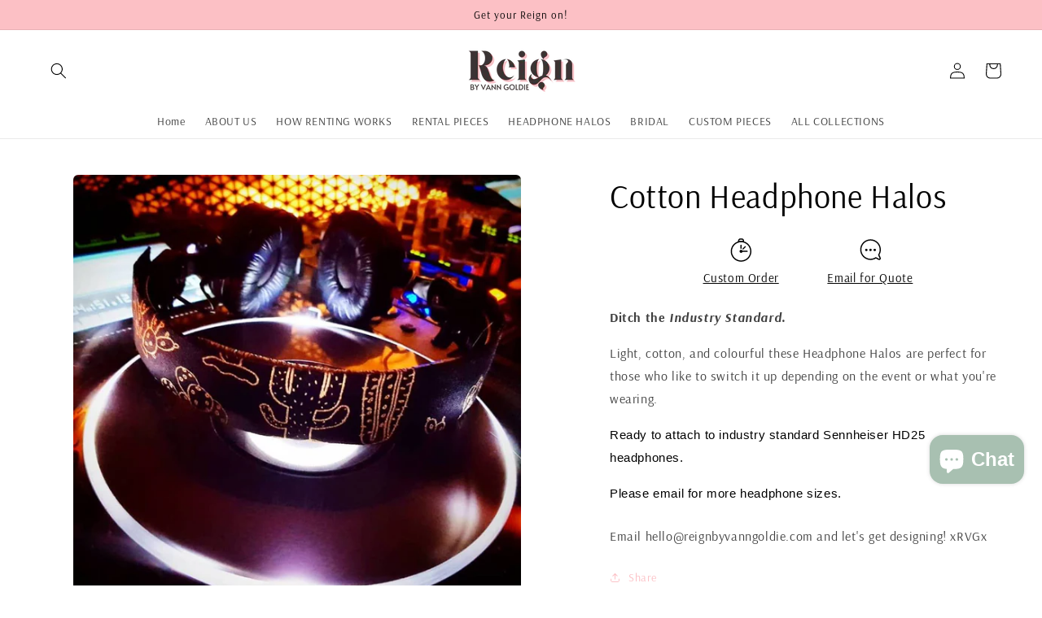

--- FILE ---
content_type: text/html; charset=utf-8
request_url: https://reignbyvanngoldie.com/products/cotton-cactus
body_size: 31897
content:
<!doctype html>
<html class="no-js" lang="en">
  <head>
    <meta charset="utf-8">
    <meta http-equiv="X-UA-Compatible" content="IE=edge">
    <meta name="viewport" content="width=device-width,initial-scale=1">
    <meta name="theme-color" content="">
    <link rel="canonical" href="https://reignbyvanngoldie.com/products/cotton-cactus"><link rel="icon" type="image/png" href="//reignbyvanngoldie.com/cdn/shop/files/RVG_3.png?crop=center&height=32&v=1730691782&width=32"><link rel="preconnect" href="https://fonts.shopifycdn.com" crossorigin><title>
      Cotton Headphone Crowns | Detachable | Sennheiser
 &ndash; Reign by Vann Goldie</title>

    
      <meta name="description" content="Ditch the Industry Standard. Light, cotton, and colourful these Headphone Halos are perfect for those who like to switch it up depending on the event or what you&#39;re wearing. Ready to attach to industry standard Sennheiser HD25 headphones.  Please email for more headphone sizes.">
    

    

<meta property="og:site_name" content="Reign by Vann Goldie">
<meta property="og:url" content="https://reignbyvanngoldie.com/products/cotton-cactus">
<meta property="og:title" content="Cotton Headphone Crowns | Detachable | Sennheiser">
<meta property="og:type" content="product">
<meta property="og:description" content="Ditch the Industry Standard. Light, cotton, and colourful these Headphone Halos are perfect for those who like to switch it up depending on the event or what you&#39;re wearing. Ready to attach to industry standard Sennheiser HD25 headphones.  Please email for more headphone sizes."><meta property="og:image" content="http://reignbyvanngoldie.com/cdn/shop/products/38853680_1645080212267108_1004883203208511488_n.jpg?v=1563421033">
  <meta property="og:image:secure_url" content="https://reignbyvanngoldie.com/cdn/shop/products/38853680_1645080212267108_1004883203208511488_n.jpg?v=1563421033">
  <meta property="og:image:width" content="960">
  <meta property="og:image:height" content="960"><meta property="og:price:amount" content="60.00">
  <meta property="og:price:currency" content="AUD"><meta name="twitter:card" content="summary_large_image">
<meta name="twitter:title" content="Cotton Headphone Crowns | Detachable | Sennheiser">
<meta name="twitter:description" content="Ditch the Industry Standard. Light, cotton, and colourful these Headphone Halos are perfect for those who like to switch it up depending on the event or what you&#39;re wearing. Ready to attach to industry standard Sennheiser HD25 headphones.  Please email for more headphone sizes.">


    <script src="//reignbyvanngoldie.com/cdn/shop/t/14/assets/constants.js?v=58251544750838685771703819746" defer="defer"></script>
    <script src="//reignbyvanngoldie.com/cdn/shop/t/14/assets/pubsub.js?v=158357773527763999511703819746" defer="defer"></script>
    <script src="//reignbyvanngoldie.com/cdn/shop/t/14/assets/global.js?v=139248116715221171191703819746" defer="defer"></script><script src="//reignbyvanngoldie.com/cdn/shop/t/14/assets/animations.js?v=114255849464433187621703819746" defer="defer"></script><script>window.performance && window.performance.mark && window.performance.mark('shopify.content_for_header.start');</script><meta name="facebook-domain-verification" content="ft8uk0kkhl3zfot9u03m7est5z4k4m">
<meta name="google-site-verification" content="3gikrLRLmlnJNitox8V0Pazt6GmSc_IkZcnDB0mlEwQ">
<meta id="shopify-digital-wallet" name="shopify-digital-wallet" content="/2619015237/digital_wallets/dialog">
<meta name="shopify-checkout-api-token" content="4fadcf9c6bd794eaa17206d4a16a3203">
<link rel="alternate" type="application/json+oembed" href="https://reignbyvanngoldie.com/products/cotton-cactus.oembed">
<script async="async" src="/checkouts/internal/preloads.js?locale=en-AU"></script>
<script id="apple-pay-shop-capabilities" type="application/json">{"shopId":2619015237,"countryCode":"AU","currencyCode":"AUD","merchantCapabilities":["supports3DS"],"merchantId":"gid:\/\/shopify\/Shop\/2619015237","merchantName":"Reign by Vann Goldie","requiredBillingContactFields":["postalAddress","email"],"requiredShippingContactFields":["postalAddress","email"],"shippingType":"shipping","supportedNetworks":["visa","masterCard"],"total":{"type":"pending","label":"Reign by Vann Goldie","amount":"1.00"},"shopifyPaymentsEnabled":true,"supportsSubscriptions":true}</script>
<script id="shopify-features" type="application/json">{"accessToken":"4fadcf9c6bd794eaa17206d4a16a3203","betas":["rich-media-storefront-analytics"],"domain":"reignbyvanngoldie.com","predictiveSearch":true,"shopId":2619015237,"locale":"en"}</script>
<script>var Shopify = Shopify || {};
Shopify.shop = "reign-by-vann-goldie-com.myshopify.com";
Shopify.locale = "en";
Shopify.currency = {"active":"AUD","rate":"1.0"};
Shopify.country = "AU";
Shopify.theme = {"name":"Reign by Vann Goldie 2024","id":123649130559,"schema_name":"Studio","schema_version":"10.0.0","theme_store_id":1431,"role":"main"};
Shopify.theme.handle = "null";
Shopify.theme.style = {"id":null,"handle":null};
Shopify.cdnHost = "reignbyvanngoldie.com/cdn";
Shopify.routes = Shopify.routes || {};
Shopify.routes.root = "/";</script>
<script type="module">!function(o){(o.Shopify=o.Shopify||{}).modules=!0}(window);</script>
<script>!function(o){function n(){var o=[];function n(){o.push(Array.prototype.slice.apply(arguments))}return n.q=o,n}var t=o.Shopify=o.Shopify||{};t.loadFeatures=n(),t.autoloadFeatures=n()}(window);</script>
<script id="shop-js-analytics" type="application/json">{"pageType":"product"}</script>
<script defer="defer" async type="module" src="//reignbyvanngoldie.com/cdn/shopifycloud/shop-js/modules/v2/client.init-shop-cart-sync_BN7fPSNr.en.esm.js"></script>
<script defer="defer" async type="module" src="//reignbyvanngoldie.com/cdn/shopifycloud/shop-js/modules/v2/chunk.common_Cbph3Kss.esm.js"></script>
<script defer="defer" async type="module" src="//reignbyvanngoldie.com/cdn/shopifycloud/shop-js/modules/v2/chunk.modal_DKumMAJ1.esm.js"></script>
<script type="module">
  await import("//reignbyvanngoldie.com/cdn/shopifycloud/shop-js/modules/v2/client.init-shop-cart-sync_BN7fPSNr.en.esm.js");
await import("//reignbyvanngoldie.com/cdn/shopifycloud/shop-js/modules/v2/chunk.common_Cbph3Kss.esm.js");
await import("//reignbyvanngoldie.com/cdn/shopifycloud/shop-js/modules/v2/chunk.modal_DKumMAJ1.esm.js");

  window.Shopify.SignInWithShop?.initShopCartSync?.({"fedCMEnabled":true,"windoidEnabled":true});

</script>
<script>(function() {
  var isLoaded = false;
  function asyncLoad() {
    if (isLoaded) return;
    isLoaded = true;
    var urls = ["https:\/\/cdn.nfcube.com\/b6b3d6091d1e1b49a288100d6cab9dad.js?shop=reign-by-vann-goldie-com.myshopify.com"];
    for (var i = 0; i < urls.length; i++) {
      var s = document.createElement('script');
      s.type = 'text/javascript';
      s.async = true;
      s.src = urls[i];
      var x = document.getElementsByTagName('script')[0];
      x.parentNode.insertBefore(s, x);
    }
  };
  if(window.attachEvent) {
    window.attachEvent('onload', asyncLoad);
  } else {
    window.addEventListener('load', asyncLoad, false);
  }
})();</script>
<script id="__st">var __st={"a":2619015237,"offset":36000,"reqid":"5567ab2e-9c73-4d74-89c2-47404ee4f2cf-1769905489","pageurl":"reignbyvanngoldie.com\/products\/cotton-cactus","u":"433ec0866da8","p":"product","rtyp":"product","rid":1464282742853};</script>
<script>window.ShopifyPaypalV4VisibilityTracking = true;</script>
<script id="captcha-bootstrap">!function(){'use strict';const t='contact',e='account',n='new_comment',o=[[t,t],['blogs',n],['comments',n],[t,'customer']],c=[[e,'customer_login'],[e,'guest_login'],[e,'recover_customer_password'],[e,'create_customer']],r=t=>t.map((([t,e])=>`form[action*='/${t}']:not([data-nocaptcha='true']) input[name='form_type'][value='${e}']`)).join(','),a=t=>()=>t?[...document.querySelectorAll(t)].map((t=>t.form)):[];function s(){const t=[...o],e=r(t);return a(e)}const i='password',u='form_key',d=['recaptcha-v3-token','g-recaptcha-response','h-captcha-response',i],f=()=>{try{return window.sessionStorage}catch{return}},m='__shopify_v',_=t=>t.elements[u];function p(t,e,n=!1){try{const o=window.sessionStorage,c=JSON.parse(o.getItem(e)),{data:r}=function(t){const{data:e,action:n}=t;return t[m]||n?{data:e,action:n}:{data:t,action:n}}(c);for(const[e,n]of Object.entries(r))t.elements[e]&&(t.elements[e].value=n);n&&o.removeItem(e)}catch(o){console.error('form repopulation failed',{error:o})}}const l='form_type',E='cptcha';function T(t){t.dataset[E]=!0}const w=window,h=w.document,L='Shopify',v='ce_forms',y='captcha';let A=!1;((t,e)=>{const n=(g='f06e6c50-85a8-45c8-87d0-21a2b65856fe',I='https://cdn.shopify.com/shopifycloud/storefront-forms-hcaptcha/ce_storefront_forms_captcha_hcaptcha.v1.5.2.iife.js',D={infoText:'Protected by hCaptcha',privacyText:'Privacy',termsText:'Terms'},(t,e,n)=>{const o=w[L][v],c=o.bindForm;if(c)return c(t,g,e,D).then(n);var r;o.q.push([[t,g,e,D],n]),r=I,A||(h.body.append(Object.assign(h.createElement('script'),{id:'captcha-provider',async:!0,src:r})),A=!0)});var g,I,D;w[L]=w[L]||{},w[L][v]=w[L][v]||{},w[L][v].q=[],w[L][y]=w[L][y]||{},w[L][y].protect=function(t,e){n(t,void 0,e),T(t)},Object.freeze(w[L][y]),function(t,e,n,w,h,L){const[v,y,A,g]=function(t,e,n){const i=e?o:[],u=t?c:[],d=[...i,...u],f=r(d),m=r(i),_=r(d.filter((([t,e])=>n.includes(e))));return[a(f),a(m),a(_),s()]}(w,h,L),I=t=>{const e=t.target;return e instanceof HTMLFormElement?e:e&&e.form},D=t=>v().includes(t);t.addEventListener('submit',(t=>{const e=I(t);if(!e)return;const n=D(e)&&!e.dataset.hcaptchaBound&&!e.dataset.recaptchaBound,o=_(e),c=g().includes(e)&&(!o||!o.value);(n||c)&&t.preventDefault(),c&&!n&&(function(t){try{if(!f())return;!function(t){const e=f();if(!e)return;const n=_(t);if(!n)return;const o=n.value;o&&e.removeItem(o)}(t);const e=Array.from(Array(32),(()=>Math.random().toString(36)[2])).join('');!function(t,e){_(t)||t.append(Object.assign(document.createElement('input'),{type:'hidden',name:u})),t.elements[u].value=e}(t,e),function(t,e){const n=f();if(!n)return;const o=[...t.querySelectorAll(`input[type='${i}']`)].map((({name:t})=>t)),c=[...d,...o],r={};for(const[a,s]of new FormData(t).entries())c.includes(a)||(r[a]=s);n.setItem(e,JSON.stringify({[m]:1,action:t.action,data:r}))}(t,e)}catch(e){console.error('failed to persist form',e)}}(e),e.submit())}));const S=(t,e)=>{t&&!t.dataset[E]&&(n(t,e.some((e=>e===t))),T(t))};for(const o of['focusin','change'])t.addEventListener(o,(t=>{const e=I(t);D(e)&&S(e,y())}));const B=e.get('form_key'),M=e.get(l),P=B&&M;t.addEventListener('DOMContentLoaded',(()=>{const t=y();if(P)for(const e of t)e.elements[l].value===M&&p(e,B);[...new Set([...A(),...v().filter((t=>'true'===t.dataset.shopifyCaptcha))])].forEach((e=>S(e,t)))}))}(h,new URLSearchParams(w.location.search),n,t,e,['guest_login'])})(!0,!0)}();</script>
<script integrity="sha256-4kQ18oKyAcykRKYeNunJcIwy7WH5gtpwJnB7kiuLZ1E=" data-source-attribution="shopify.loadfeatures" defer="defer" src="//reignbyvanngoldie.com/cdn/shopifycloud/storefront/assets/storefront/load_feature-a0a9edcb.js" crossorigin="anonymous"></script>
<script data-source-attribution="shopify.dynamic_checkout.dynamic.init">var Shopify=Shopify||{};Shopify.PaymentButton=Shopify.PaymentButton||{isStorefrontPortableWallets:!0,init:function(){window.Shopify.PaymentButton.init=function(){};var t=document.createElement("script");t.src="https://reignbyvanngoldie.com/cdn/shopifycloud/portable-wallets/latest/portable-wallets.en.js",t.type="module",document.head.appendChild(t)}};
</script>
<script data-source-attribution="shopify.dynamic_checkout.buyer_consent">
  function portableWalletsHideBuyerConsent(e){var t=document.getElementById("shopify-buyer-consent"),n=document.getElementById("shopify-subscription-policy-button");t&&n&&(t.classList.add("hidden"),t.setAttribute("aria-hidden","true"),n.removeEventListener("click",e))}function portableWalletsShowBuyerConsent(e){var t=document.getElementById("shopify-buyer-consent"),n=document.getElementById("shopify-subscription-policy-button");t&&n&&(t.classList.remove("hidden"),t.removeAttribute("aria-hidden"),n.addEventListener("click",e))}window.Shopify?.PaymentButton&&(window.Shopify.PaymentButton.hideBuyerConsent=portableWalletsHideBuyerConsent,window.Shopify.PaymentButton.showBuyerConsent=portableWalletsShowBuyerConsent);
</script>
<script data-source-attribution="shopify.dynamic_checkout.cart.bootstrap">document.addEventListener("DOMContentLoaded",(function(){function t(){return document.querySelector("shopify-accelerated-checkout-cart, shopify-accelerated-checkout")}if(t())Shopify.PaymentButton.init();else{new MutationObserver((function(e,n){t()&&(Shopify.PaymentButton.init(),n.disconnect())})).observe(document.body,{childList:!0,subtree:!0})}}));
</script>
<link id="shopify-accelerated-checkout-styles" rel="stylesheet" media="screen" href="https://reignbyvanngoldie.com/cdn/shopifycloud/portable-wallets/latest/accelerated-checkout-backwards-compat.css" crossorigin="anonymous">
<style id="shopify-accelerated-checkout-cart">
        #shopify-buyer-consent {
  margin-top: 1em;
  display: inline-block;
  width: 100%;
}

#shopify-buyer-consent.hidden {
  display: none;
}

#shopify-subscription-policy-button {
  background: none;
  border: none;
  padding: 0;
  text-decoration: underline;
  font-size: inherit;
  cursor: pointer;
}

#shopify-subscription-policy-button::before {
  box-shadow: none;
}

      </style>
<script id="sections-script" data-sections="header" defer="defer" src="//reignbyvanngoldie.com/cdn/shop/t/14/compiled_assets/scripts.js?v=853"></script>
<script>window.performance && window.performance.mark && window.performance.mark('shopify.content_for_header.end');</script>


    <style data-shopify>
      @font-face {
  font-family: Arsenal;
  font-weight: 400;
  font-style: normal;
  font-display: swap;
  src: url("//reignbyvanngoldie.com/cdn/fonts/arsenal/arsenal_n4.51305299cd12b61bc0400367405b80442269043d.woff2") format("woff2"),
       url("//reignbyvanngoldie.com/cdn/fonts/arsenal/arsenal_n4.93261dd112afca16489c9f1c0d423ccd8a12c0a3.woff") format("woff");
}

      @font-face {
  font-family: Arsenal;
  font-weight: 700;
  font-style: normal;
  font-display: swap;
  src: url("//reignbyvanngoldie.com/cdn/fonts/arsenal/arsenal_n7.b8ea19d86b9bba98cc9a198b466ecccc0ab59df3.woff2") format("woff2"),
       url("//reignbyvanngoldie.com/cdn/fonts/arsenal/arsenal_n7.3a6418f4cec1cb308392f5f2db9d69ca5fcc2a56.woff") format("woff");
}

      @font-face {
  font-family: Arsenal;
  font-weight: 400;
  font-style: italic;
  font-display: swap;
  src: url("//reignbyvanngoldie.com/cdn/fonts/arsenal/arsenal_i4.a6359c83887fdd3e907de4b0131e0758604907a1.woff2") format("woff2"),
       url("//reignbyvanngoldie.com/cdn/fonts/arsenal/arsenal_i4.458bbb4563b0642a484ab1c0e9b2612b229413e3.woff") format("woff");
}

      @font-face {
  font-family: Arsenal;
  font-weight: 700;
  font-style: italic;
  font-display: swap;
  src: url("//reignbyvanngoldie.com/cdn/fonts/arsenal/arsenal_i7.1ed96eb4d0626e57e34b7d5c5f799ad585b8ec47.woff2") format("woff2"),
       url("//reignbyvanngoldie.com/cdn/fonts/arsenal/arsenal_i7.889355bd8a26993ddc16f357f1388d70b70636ec.woff") format("woff");
}

      @font-face {
  font-family: Arsenal;
  font-weight: 400;
  font-style: normal;
  font-display: swap;
  src: url("//reignbyvanngoldie.com/cdn/fonts/arsenal/arsenal_n4.51305299cd12b61bc0400367405b80442269043d.woff2") format("woff2"),
       url("//reignbyvanngoldie.com/cdn/fonts/arsenal/arsenal_n4.93261dd112afca16489c9f1c0d423ccd8a12c0a3.woff") format("woff");
}


      
        :root,
        .color-background-1 {
          --color-background: 255,255,255;
        
          --gradient-background: #ffffff;
        
        --color-foreground: 0,0,0;
        --color-shadow: 232,99,114;
        --color-button: 252,192,197;
        --color-button-text: 255,255,255;
        --color-secondary-button: 255,255,255;
        --color-secondary-button-text: 252,192,197;
        --color-link: 252,192,197;
        --color-badge-foreground: 0,0,0;
        --color-badge-background: 255,255,255;
        --color-badge-border: 0,0,0;
        --payment-terms-background-color: rgb(255 255 255);
      }
      
        
        .color-background-2 {
          --color-background: 252,192,197;
        
          --gradient-background: #fcc0c5;
        
        --color-foreground: 0,0,0;
        --color-shadow: 0,0,0;
        --color-button: 252,192,197;
        --color-button-text: 235,236,237;
        --color-secondary-button: 252,192,197;
        --color-secondary-button-text: 221,29,29;
        --color-link: 221,29,29;
        --color-badge-foreground: 0,0,0;
        --color-badge-background: 252,192,197;
        --color-badge-border: 0,0,0;
        --payment-terms-background-color: rgb(252 192 197);
      }
      
        
        .color-inverse {
          --color-background: 255,255,255;
        
          --gradient-background: #ffffff;
        
        --color-foreground: 232,99,114;
        --color-shadow: 0,0,0;
        --color-button: 252,252,252;
        --color-button-text: 0,0,0;
        --color-secondary-button: 255,255,255;
        --color-secondary-button-text: 232,99,114;
        --color-link: 232,99,114;
        --color-badge-foreground: 232,99,114;
        --color-badge-background: 255,255,255;
        --color-badge-border: 232,99,114;
        --payment-terms-background-color: rgb(255 255 255);
      }
      
        
        .color-accent-1 {
          --color-background: 0,0,0;
        
          --gradient-background: #000000;
        
        --color-foreground: 252,252,252;
        --color-shadow: 0,0,0;
        --color-button: 252,252,252;
        --color-button-text: 0,0,0;
        --color-secondary-button: 0,0,0;
        --color-secondary-button-text: 252,252,252;
        --color-link: 252,252,252;
        --color-badge-foreground: 252,252,252;
        --color-badge-background: 0,0,0;
        --color-badge-border: 252,252,252;
        --payment-terms-background-color: rgb(0 0 0);
      }
      
        
        .color-accent-2 {
          --color-background: 232,99,114;
        
          --gradient-background: #e86372;
        
        --color-foreground: 255,255,255;
        --color-shadow: 0,0,0;
        --color-button: 255,255,255;
        --color-button-text: 232,99,114;
        --color-secondary-button: 232,99,114;
        --color-secondary-button-text: 232,99,114;
        --color-link: 232,99,114;
        --color-badge-foreground: 255,255,255;
        --color-badge-background: 232,99,114;
        --color-badge-border: 255,255,255;
        --payment-terms-background-color: rgb(232 99 114);
      }
      
        
        .color-scheme-71b8c5ca-2162-44ec-80c6-7e38961b53af {
          --color-background: 255,255,255;
        
          --gradient-background: #ffffff;
        
        --color-foreground: 255,255,255;
        --color-shadow: 252,192,197;
        --color-button: 232,99,114;
        --color-button-text: 255,255,255;
        --color-secondary-button: 255,255,255;
        --color-secondary-button-text: 255,255,255;
        --color-link: 255,255,255;
        --color-badge-foreground: 255,255,255;
        --color-badge-background: 255,255,255;
        --color-badge-border: 255,255,255;
        --payment-terms-background-color: rgb(255 255 255);
      }
      

      body, .color-background-1, .color-background-2, .color-inverse, .color-accent-1, .color-accent-2, .color-scheme-71b8c5ca-2162-44ec-80c6-7e38961b53af {
        color: rgba(var(--color-foreground), 0.75);
        background-color: rgb(var(--color-background));
      }

      :root {
        --font-body-family: Arsenal, sans-serif;
        --font-body-style: normal;
        --font-body-weight: 400;
        --font-body-weight-bold: 700;

        --font-heading-family: Arsenal, sans-serif;
        --font-heading-style: normal;
        --font-heading-weight: 400;

        --font-body-scale: 1.0;
        --font-heading-scale: 1.0;

        --media-padding: px;
        --media-border-opacity: 1.0;
        --media-border-width: 0px;
        --media-radius: 6px;
        --media-shadow-opacity: 0.0;
        --media-shadow-horizontal-offset: -30px;
        --media-shadow-vertical-offset: -30px;
        --media-shadow-blur-radius: 0px;
        --media-shadow-visible: 0;

        --page-width: 160rem;
        --page-width-margin: 0rem;

        --product-card-image-padding: 0.0rem;
        --product-card-corner-radius: 0.6rem;
        --product-card-text-alignment: center;
        --product-card-border-width: 0.0rem;
        --product-card-border-opacity: 1.0;
        --product-card-shadow-opacity: 0.1;
        --product-card-shadow-visible: 1;
        --product-card-shadow-horizontal-offset: 0.0rem;
        --product-card-shadow-vertical-offset: 0.0rem;
        --product-card-shadow-blur-radius: 0.0rem;

        --collection-card-image-padding: 0.0rem;
        --collection-card-corner-radius: 0.0rem;
        --collection-card-text-alignment: left;
        --collection-card-border-width: 0.0rem;
        --collection-card-border-opacity: 0.0;
        --collection-card-shadow-opacity: 0.1;
        --collection-card-shadow-visible: 1;
        --collection-card-shadow-horizontal-offset: 0.0rem;
        --collection-card-shadow-vertical-offset: 0.0rem;
        --collection-card-shadow-blur-radius: 0.0rem;

        --blog-card-image-padding: 0.0rem;
        --blog-card-corner-radius: 0.0rem;
        --blog-card-text-alignment: left;
        --blog-card-border-width: 0.0rem;
        --blog-card-border-opacity: 0.0;
        --blog-card-shadow-opacity: 0.1;
        --blog-card-shadow-visible: 1;
        --blog-card-shadow-horizontal-offset: 0.0rem;
        --blog-card-shadow-vertical-offset: 0.0rem;
        --blog-card-shadow-blur-radius: 0.0rem;

        --badge-corner-radius: 4.0rem;

        --popup-border-width: 2px;
        --popup-border-opacity: 0.15;
        --popup-corner-radius: 6px;
        --popup-shadow-opacity: 0.1;
        --popup-shadow-horizontal-offset: 6px;
        --popup-shadow-vertical-offset: 6px;
        --popup-shadow-blur-radius: 25px;

        --drawer-border-width: 1px;
        --drawer-border-opacity: 0.1;
        --drawer-shadow-opacity: 0.0;
        --drawer-shadow-horizontal-offset: 0px;
        --drawer-shadow-vertical-offset: 0px;
        --drawer-shadow-blur-radius: 0px;

        --spacing-sections-desktop: 0px;
        --spacing-sections-mobile: 0px;

        --grid-desktop-vertical-spacing: 24px;
        --grid-desktop-horizontal-spacing: 40px;
        --grid-mobile-vertical-spacing: 12px;
        --grid-mobile-horizontal-spacing: 20px;

        --text-boxes-border-opacity: 0.0;
        --text-boxes-border-width: 0px;
        --text-boxes-radius: 0px;
        --text-boxes-shadow-opacity: 0.0;
        --text-boxes-shadow-visible: 0;
        --text-boxes-shadow-horizontal-offset: 0px;
        --text-boxes-shadow-vertical-offset: 0px;
        --text-boxes-shadow-blur-radius: 0px;

        --buttons-radius: 40px;
        --buttons-radius-outset: 40px;
        --buttons-border-width: 0px;
        --buttons-border-opacity: 1.0;
        --buttons-shadow-opacity: 0.1;
        --buttons-shadow-visible: 1;
        --buttons-shadow-horizontal-offset: -4px;
        --buttons-shadow-vertical-offset: 2px;
        --buttons-shadow-blur-radius: 5px;
        --buttons-border-offset: 0.3px;

        --inputs-radius: 2px;
        --inputs-border-width: 1px;
        --inputs-border-opacity: 0.15;
        --inputs-shadow-opacity: 0.05;
        --inputs-shadow-horizontal-offset: 2px;
        --inputs-margin-offset: 2px;
        --inputs-shadow-vertical-offset: 2px;
        --inputs-shadow-blur-radius: 5px;
        --inputs-radius-outset: 3px;

        --variant-pills-radius: 40px;
        --variant-pills-border-width: 1px;
        --variant-pills-border-opacity: 1.0;
        --variant-pills-shadow-opacity: 0.0;
        --variant-pills-shadow-horizontal-offset: 0px;
        --variant-pills-shadow-vertical-offset: 0px;
        --variant-pills-shadow-blur-radius: 0px;
      }

      *,
      *::before,
      *::after {
        box-sizing: inherit;
      }

      html {
        box-sizing: border-box;
        font-size: calc(var(--font-body-scale) * 62.5%);
        height: 100%;
      }

      body {
        display: grid;
        grid-template-rows: auto auto 1fr auto;
        grid-template-columns: 100%;
        min-height: 100%;
        margin: 0;
        font-size: 1.5rem;
        letter-spacing: 0.06rem;
        line-height: calc(1 + 0.8 / var(--font-body-scale));
        font-family: var(--font-body-family);
        font-style: var(--font-body-style);
        font-weight: var(--font-body-weight);
      }

      @media screen and (min-width: 750px) {
        body {
          font-size: 1.6rem;
        }
      }
    </style>

    <link href="//reignbyvanngoldie.com/cdn/shop/t/14/assets/base.css?v=117828829876360325261703819746" rel="stylesheet" type="text/css" media="all" />
<link rel="preload" as="font" href="//reignbyvanngoldie.com/cdn/fonts/arsenal/arsenal_n4.51305299cd12b61bc0400367405b80442269043d.woff2" type="font/woff2" crossorigin><link rel="preload" as="font" href="//reignbyvanngoldie.com/cdn/fonts/arsenal/arsenal_n4.51305299cd12b61bc0400367405b80442269043d.woff2" type="font/woff2" crossorigin><link
        rel="stylesheet"
        href="//reignbyvanngoldie.com/cdn/shop/t/14/assets/component-predictive-search.css?v=118923337488134913561703819746"
        media="print"
        onload="this.media='all'"
      ><script>
      document.documentElement.className = document.documentElement.className.replace('no-js', 'js');
      if (Shopify.designMode) {
        document.documentElement.classList.add('shopify-design-mode');
      }
    </script>
  
  <!-- "snippets/bookthatapp-widgets.liquid" was not rendered, the associated app was uninstalled -->
<!-- BEGIN app block: shopify://apps/rt-terms-and-conditions-box/blocks/app-embed/17661ca5-aeea-41b9-8091-d8f7233e8b22 --><script type='text/javascript'>
  window.roarJs = window.roarJs || {};
      roarJs.LegalConfig = {
          metafields: {
          shop: "reign-by-vann-goldie-com.myshopify.com",
          settings: {"enabled":"1","param":{"message":"I have read, understood and agreed with your  {link-1734584596865}","error_message":"Please agree to the rental agreement before checking out!","error_display":"dialog","greeting":{"enabled":"0","message":"Please agree to the T\u0026C to continue!","delay":"3"},"link_order":["link-1734584596865"],"links":{"link-1734584596865":{"label":"Rental Agreement","target":"_blank","url":"https:\/\/reignbyvanngoldie.com\/pages\/rental-agreement","policy":"terms-of-service"}},"force_enabled":"0","optional":"0","optional_message_enabled":"0","optional_message_value":"Thank you! The page will be moved to the checkout page.","optional_checkbox_hidden":"0","time_enabled":"1","time_label":"Agreed to the Rental Agreement.","checkbox":"4"},"popup":{"title":"Rental Agreement","width":"600","button":"Process to Checkout","icon_color":"#fcc0c5"},"style":{"checkbox":{"size":"20","color":"#fcc0c5"},"message":{"font":"inherit","size":"14","customized":{"enabled":"1","color":"#212b36","accent":"#fcc0c5","error":"#de3618"},"align":"inherit","padding":{"top":"0","right":"0","bottom":"0","left":"0"}}},"only1":"true","installer":[]},
          moneyFormat: "${{amount}}"
      }
  }
</script>
<script src='https://cdn.shopify.com/extensions/019a2c75-764c-7925-b253-e24466484d41/legal-7/assets/legal.js' defer></script>


<!-- END app block --><!-- BEGIN app block: shopify://apps/klaviyo-email-marketing-sms/blocks/klaviyo-onsite-embed/2632fe16-c075-4321-a88b-50b567f42507 -->












  <script async src="https://static.klaviyo.com/onsite/js/T9g4fc/klaviyo.js?company_id=T9g4fc"></script>
  <script>!function(){if(!window.klaviyo){window._klOnsite=window._klOnsite||[];try{window.klaviyo=new Proxy({},{get:function(n,i){return"push"===i?function(){var n;(n=window._klOnsite).push.apply(n,arguments)}:function(){for(var n=arguments.length,o=new Array(n),w=0;w<n;w++)o[w]=arguments[w];var t="function"==typeof o[o.length-1]?o.pop():void 0,e=new Promise((function(n){window._klOnsite.push([i].concat(o,[function(i){t&&t(i),n(i)}]))}));return e}}})}catch(n){window.klaviyo=window.klaviyo||[],window.klaviyo.push=function(){var n;(n=window._klOnsite).push.apply(n,arguments)}}}}();</script>

  
    <script id="viewed_product">
      if (item == null) {
        var _learnq = _learnq || [];

        var MetafieldReviews = null
        var MetafieldYotpoRating = null
        var MetafieldYotpoCount = null
        var MetafieldLooxRating = null
        var MetafieldLooxCount = null
        var okendoProduct = null
        var okendoProductReviewCount = null
        var okendoProductReviewAverageValue = null
        try {
          // The following fields are used for Customer Hub recently viewed in order to add reviews.
          // This information is not part of __kla_viewed. Instead, it is part of __kla_viewed_reviewed_items
          MetafieldReviews = {};
          MetafieldYotpoRating = null
          MetafieldYotpoCount = null
          MetafieldLooxRating = null
          MetafieldLooxCount = null

          okendoProduct = null
          // If the okendo metafield is not legacy, it will error, which then requires the new json formatted data
          if (okendoProduct && 'error' in okendoProduct) {
            okendoProduct = null
          }
          okendoProductReviewCount = okendoProduct ? okendoProduct.reviewCount : null
          okendoProductReviewAverageValue = okendoProduct ? okendoProduct.reviewAverageValue : null
        } catch (error) {
          console.error('Error in Klaviyo onsite reviews tracking:', error);
        }

        var item = {
          Name: "Cotton Headphone Halos",
          ProductID: 1464282742853,
          Categories: ["Headphone Halos"],
          ImageURL: "https://reignbyvanngoldie.com/cdn/shop/products/38853680_1645080212267108_1004883203208511488_n_grande.jpg?v=1563421033",
          URL: "https://reignbyvanngoldie.com/products/cotton-cactus",
          Brand: "Reign by Vann Goldie.com",
          Price: "$60.00",
          Value: "60.00",
          CompareAtPrice: "$0.00"
        };
        _learnq.push(['track', 'Viewed Product', item]);
        _learnq.push(['trackViewedItem', {
          Title: item.Name,
          ItemId: item.ProductID,
          Categories: item.Categories,
          ImageUrl: item.ImageURL,
          Url: item.URL,
          Metadata: {
            Brand: item.Brand,
            Price: item.Price,
            Value: item.Value,
            CompareAtPrice: item.CompareAtPrice
          },
          metafields:{
            reviews: MetafieldReviews,
            yotpo:{
              rating: MetafieldYotpoRating,
              count: MetafieldYotpoCount,
            },
            loox:{
              rating: MetafieldLooxRating,
              count: MetafieldLooxCount,
            },
            okendo: {
              rating: okendoProductReviewAverageValue,
              count: okendoProductReviewCount,
            }
          }
        }]);
      }
    </script>
  




  <script>
    window.klaviyoReviewsProductDesignMode = false
  </script>







<!-- END app block --><script src="https://cdn.shopify.com/extensions/6c66d7d0-f631-46bf-8039-ad48ac607ad6/forms-2301/assets/shopify-forms-loader.js" type="text/javascript" defer="defer"></script>
<link href="https://cdn.shopify.com/extensions/019a2c75-764c-7925-b253-e24466484d41/legal-7/assets/legal.css" rel="stylesheet" type="text/css" media="all">
<script src="https://cdn.shopify.com/extensions/e8878072-2f6b-4e89-8082-94b04320908d/inbox-1254/assets/inbox-chat-loader.js" type="text/javascript" defer="defer"></script>
<link href="https://monorail-edge.shopifysvc.com" rel="dns-prefetch">
<script>(function(){if ("sendBeacon" in navigator && "performance" in window) {try {var session_token_from_headers = performance.getEntriesByType('navigation')[0].serverTiming.find(x => x.name == '_s').description;} catch {var session_token_from_headers = undefined;}var session_cookie_matches = document.cookie.match(/_shopify_s=([^;]*)/);var session_token_from_cookie = session_cookie_matches && session_cookie_matches.length === 2 ? session_cookie_matches[1] : "";var session_token = session_token_from_headers || session_token_from_cookie || "";function handle_abandonment_event(e) {var entries = performance.getEntries().filter(function(entry) {return /monorail-edge.shopifysvc.com/.test(entry.name);});if (!window.abandonment_tracked && entries.length === 0) {window.abandonment_tracked = true;var currentMs = Date.now();var navigation_start = performance.timing.navigationStart;var payload = {shop_id: 2619015237,url: window.location.href,navigation_start,duration: currentMs - navigation_start,session_token,page_type: "product"};window.navigator.sendBeacon("https://monorail-edge.shopifysvc.com/v1/produce", JSON.stringify({schema_id: "online_store_buyer_site_abandonment/1.1",payload: payload,metadata: {event_created_at_ms: currentMs,event_sent_at_ms: currentMs}}));}}window.addEventListener('pagehide', handle_abandonment_event);}}());</script>
<script id="web-pixels-manager-setup">(function e(e,d,r,n,o){if(void 0===o&&(o={}),!Boolean(null===(a=null===(i=window.Shopify)||void 0===i?void 0:i.analytics)||void 0===a?void 0:a.replayQueue)){var i,a;window.Shopify=window.Shopify||{};var t=window.Shopify;t.analytics=t.analytics||{};var s=t.analytics;s.replayQueue=[],s.publish=function(e,d,r){return s.replayQueue.push([e,d,r]),!0};try{self.performance.mark("wpm:start")}catch(e){}var l=function(){var e={modern:/Edge?\/(1{2}[4-9]|1[2-9]\d|[2-9]\d{2}|\d{4,})\.\d+(\.\d+|)|Firefox\/(1{2}[4-9]|1[2-9]\d|[2-9]\d{2}|\d{4,})\.\d+(\.\d+|)|Chrom(ium|e)\/(9{2}|\d{3,})\.\d+(\.\d+|)|(Maci|X1{2}).+ Version\/(15\.\d+|(1[6-9]|[2-9]\d|\d{3,})\.\d+)([,.]\d+|)( \(\w+\)|)( Mobile\/\w+|) Safari\/|Chrome.+OPR\/(9{2}|\d{3,})\.\d+\.\d+|(CPU[ +]OS|iPhone[ +]OS|CPU[ +]iPhone|CPU IPhone OS|CPU iPad OS)[ +]+(15[._]\d+|(1[6-9]|[2-9]\d|\d{3,})[._]\d+)([._]\d+|)|Android:?[ /-](13[3-9]|1[4-9]\d|[2-9]\d{2}|\d{4,})(\.\d+|)(\.\d+|)|Android.+Firefox\/(13[5-9]|1[4-9]\d|[2-9]\d{2}|\d{4,})\.\d+(\.\d+|)|Android.+Chrom(ium|e)\/(13[3-9]|1[4-9]\d|[2-9]\d{2}|\d{4,})\.\d+(\.\d+|)|SamsungBrowser\/([2-9]\d|\d{3,})\.\d+/,legacy:/Edge?\/(1[6-9]|[2-9]\d|\d{3,})\.\d+(\.\d+|)|Firefox\/(5[4-9]|[6-9]\d|\d{3,})\.\d+(\.\d+|)|Chrom(ium|e)\/(5[1-9]|[6-9]\d|\d{3,})\.\d+(\.\d+|)([\d.]+$|.*Safari\/(?![\d.]+ Edge\/[\d.]+$))|(Maci|X1{2}).+ Version\/(10\.\d+|(1[1-9]|[2-9]\d|\d{3,})\.\d+)([,.]\d+|)( \(\w+\)|)( Mobile\/\w+|) Safari\/|Chrome.+OPR\/(3[89]|[4-9]\d|\d{3,})\.\d+\.\d+|(CPU[ +]OS|iPhone[ +]OS|CPU[ +]iPhone|CPU IPhone OS|CPU iPad OS)[ +]+(10[._]\d+|(1[1-9]|[2-9]\d|\d{3,})[._]\d+)([._]\d+|)|Android:?[ /-](13[3-9]|1[4-9]\d|[2-9]\d{2}|\d{4,})(\.\d+|)(\.\d+|)|Mobile Safari.+OPR\/([89]\d|\d{3,})\.\d+\.\d+|Android.+Firefox\/(13[5-9]|1[4-9]\d|[2-9]\d{2}|\d{4,})\.\d+(\.\d+|)|Android.+Chrom(ium|e)\/(13[3-9]|1[4-9]\d|[2-9]\d{2}|\d{4,})\.\d+(\.\d+|)|Android.+(UC? ?Browser|UCWEB|U3)[ /]?(15\.([5-9]|\d{2,})|(1[6-9]|[2-9]\d|\d{3,})\.\d+)\.\d+|SamsungBrowser\/(5\.\d+|([6-9]|\d{2,})\.\d+)|Android.+MQ{2}Browser\/(14(\.(9|\d{2,})|)|(1[5-9]|[2-9]\d|\d{3,})(\.\d+|))(\.\d+|)|K[Aa][Ii]OS\/(3\.\d+|([4-9]|\d{2,})\.\d+)(\.\d+|)/},d=e.modern,r=e.legacy,n=navigator.userAgent;return n.match(d)?"modern":n.match(r)?"legacy":"unknown"}(),u="modern"===l?"modern":"legacy",c=(null!=n?n:{modern:"",legacy:""})[u],f=function(e){return[e.baseUrl,"/wpm","/b",e.hashVersion,"modern"===e.buildTarget?"m":"l",".js"].join("")}({baseUrl:d,hashVersion:r,buildTarget:u}),m=function(e){var d=e.version,r=e.bundleTarget,n=e.surface,o=e.pageUrl,i=e.monorailEndpoint;return{emit:function(e){var a=e.status,t=e.errorMsg,s=(new Date).getTime(),l=JSON.stringify({metadata:{event_sent_at_ms:s},events:[{schema_id:"web_pixels_manager_load/3.1",payload:{version:d,bundle_target:r,page_url:o,status:a,surface:n,error_msg:t},metadata:{event_created_at_ms:s}}]});if(!i)return console&&console.warn&&console.warn("[Web Pixels Manager] No Monorail endpoint provided, skipping logging."),!1;try{return self.navigator.sendBeacon.bind(self.navigator)(i,l)}catch(e){}var u=new XMLHttpRequest;try{return u.open("POST",i,!0),u.setRequestHeader("Content-Type","text/plain"),u.send(l),!0}catch(e){return console&&console.warn&&console.warn("[Web Pixels Manager] Got an unhandled error while logging to Monorail."),!1}}}}({version:r,bundleTarget:l,surface:e.surface,pageUrl:self.location.href,monorailEndpoint:e.monorailEndpoint});try{o.browserTarget=l,function(e){var d=e.src,r=e.async,n=void 0===r||r,o=e.onload,i=e.onerror,a=e.sri,t=e.scriptDataAttributes,s=void 0===t?{}:t,l=document.createElement("script"),u=document.querySelector("head"),c=document.querySelector("body");if(l.async=n,l.src=d,a&&(l.integrity=a,l.crossOrigin="anonymous"),s)for(var f in s)if(Object.prototype.hasOwnProperty.call(s,f))try{l.dataset[f]=s[f]}catch(e){}if(o&&l.addEventListener("load",o),i&&l.addEventListener("error",i),u)u.appendChild(l);else{if(!c)throw new Error("Did not find a head or body element to append the script");c.appendChild(l)}}({src:f,async:!0,onload:function(){if(!function(){var e,d;return Boolean(null===(d=null===(e=window.Shopify)||void 0===e?void 0:e.analytics)||void 0===d?void 0:d.initialized)}()){var d=window.webPixelsManager.init(e)||void 0;if(d){var r=window.Shopify.analytics;r.replayQueue.forEach((function(e){var r=e[0],n=e[1],o=e[2];d.publishCustomEvent(r,n,o)})),r.replayQueue=[],r.publish=d.publishCustomEvent,r.visitor=d.visitor,r.initialized=!0}}},onerror:function(){return m.emit({status:"failed",errorMsg:"".concat(f," has failed to load")})},sri:function(e){var d=/^sha384-[A-Za-z0-9+/=]+$/;return"string"==typeof e&&d.test(e)}(c)?c:"",scriptDataAttributes:o}),m.emit({status:"loading"})}catch(e){m.emit({status:"failed",errorMsg:(null==e?void 0:e.message)||"Unknown error"})}}})({shopId: 2619015237,storefrontBaseUrl: "https://reignbyvanngoldie.com",extensionsBaseUrl: "https://extensions.shopifycdn.com/cdn/shopifycloud/web-pixels-manager",monorailEndpoint: "https://monorail-edge.shopifysvc.com/unstable/produce_batch",surface: "storefront-renderer",enabledBetaFlags: ["2dca8a86"],webPixelsConfigList: [{"id":"413958207","configuration":"{\"config\":\"{\\\"pixel_id\\\":\\\"GT-WRHL3NP\\\",\\\"target_country\\\":\\\"AU\\\",\\\"gtag_events\\\":[{\\\"type\\\":\\\"purchase\\\",\\\"action_label\\\":\\\"MC-FCQ5W6VY0L\\\"},{\\\"type\\\":\\\"page_view\\\",\\\"action_label\\\":\\\"MC-FCQ5W6VY0L\\\"},{\\\"type\\\":\\\"view_item\\\",\\\"action_label\\\":\\\"MC-FCQ5W6VY0L\\\"}],\\\"enable_monitoring_mode\\\":false}\"}","eventPayloadVersion":"v1","runtimeContext":"OPEN","scriptVersion":"b2a88bafab3e21179ed38636efcd8a93","type":"APP","apiClientId":1780363,"privacyPurposes":[],"dataSharingAdjustments":{"protectedCustomerApprovalScopes":["read_customer_address","read_customer_email","read_customer_name","read_customer_personal_data","read_customer_phone"]}},{"id":"170131519","configuration":"{\"pixel_id\":\"1072847040026426\",\"pixel_type\":\"facebook_pixel\",\"metaapp_system_user_token\":\"-\"}","eventPayloadVersion":"v1","runtimeContext":"OPEN","scriptVersion":"ca16bc87fe92b6042fbaa3acc2fbdaa6","type":"APP","apiClientId":2329312,"privacyPurposes":["ANALYTICS","MARKETING","SALE_OF_DATA"],"dataSharingAdjustments":{"protectedCustomerApprovalScopes":["read_customer_address","read_customer_email","read_customer_name","read_customer_personal_data","read_customer_phone"]}},{"id":"74973247","eventPayloadVersion":"v1","runtimeContext":"LAX","scriptVersion":"1","type":"CUSTOM","privacyPurposes":["ANALYTICS"],"name":"Google Analytics tag (migrated)"},{"id":"shopify-app-pixel","configuration":"{}","eventPayloadVersion":"v1","runtimeContext":"STRICT","scriptVersion":"0450","apiClientId":"shopify-pixel","type":"APP","privacyPurposes":["ANALYTICS","MARKETING"]},{"id":"shopify-custom-pixel","eventPayloadVersion":"v1","runtimeContext":"LAX","scriptVersion":"0450","apiClientId":"shopify-pixel","type":"CUSTOM","privacyPurposes":["ANALYTICS","MARKETING"]}],isMerchantRequest: false,initData: {"shop":{"name":"Reign by Vann Goldie","paymentSettings":{"currencyCode":"AUD"},"myshopifyDomain":"reign-by-vann-goldie-com.myshopify.com","countryCode":"AU","storefrontUrl":"https:\/\/reignbyvanngoldie.com"},"customer":null,"cart":null,"checkout":null,"productVariants":[{"price":{"amount":60.0,"currencyCode":"AUD"},"product":{"title":"Cotton Headphone Halos","vendor":"Reign by Vann Goldie.com","id":"1464282742853","untranslatedTitle":"Cotton Headphone Halos","url":"\/products\/cotton-cactus","type":"Headphone Crown"},"id":"13146554794053","image":{"src":"\/\/reignbyvanngoldie.com\/cdn\/shop\/products\/38853680_1645080212267108_1004883203208511488_n.jpg?v=1563421033"},"sku":"","title":"Default Title","untranslatedTitle":"Default Title"}],"purchasingCompany":null},},"https://reignbyvanngoldie.com/cdn","1d2a099fw23dfb22ep557258f5m7a2edbae",{"modern":"","legacy":""},{"shopId":"2619015237","storefrontBaseUrl":"https:\/\/reignbyvanngoldie.com","extensionBaseUrl":"https:\/\/extensions.shopifycdn.com\/cdn\/shopifycloud\/web-pixels-manager","surface":"storefront-renderer","enabledBetaFlags":"[\"2dca8a86\"]","isMerchantRequest":"false","hashVersion":"1d2a099fw23dfb22ep557258f5m7a2edbae","publish":"custom","events":"[[\"page_viewed\",{}],[\"product_viewed\",{\"productVariant\":{\"price\":{\"amount\":60.0,\"currencyCode\":\"AUD\"},\"product\":{\"title\":\"Cotton Headphone Halos\",\"vendor\":\"Reign by Vann Goldie.com\",\"id\":\"1464282742853\",\"untranslatedTitle\":\"Cotton Headphone Halos\",\"url\":\"\/products\/cotton-cactus\",\"type\":\"Headphone Crown\"},\"id\":\"13146554794053\",\"image\":{\"src\":\"\/\/reignbyvanngoldie.com\/cdn\/shop\/products\/38853680_1645080212267108_1004883203208511488_n.jpg?v=1563421033\"},\"sku\":\"\",\"title\":\"Default Title\",\"untranslatedTitle\":\"Default Title\"}}]]"});</script><script>
  window.ShopifyAnalytics = window.ShopifyAnalytics || {};
  window.ShopifyAnalytics.meta = window.ShopifyAnalytics.meta || {};
  window.ShopifyAnalytics.meta.currency = 'AUD';
  var meta = {"product":{"id":1464282742853,"gid":"gid:\/\/shopify\/Product\/1464282742853","vendor":"Reign by Vann Goldie.com","type":"Headphone Crown","handle":"cotton-cactus","variants":[{"id":13146554794053,"price":6000,"name":"Cotton Headphone Halos","public_title":null,"sku":""}],"remote":false},"page":{"pageType":"product","resourceType":"product","resourceId":1464282742853,"requestId":"5567ab2e-9c73-4d74-89c2-47404ee4f2cf-1769905489"}};
  for (var attr in meta) {
    window.ShopifyAnalytics.meta[attr] = meta[attr];
  }
</script>
<script class="analytics">
  (function () {
    var customDocumentWrite = function(content) {
      var jquery = null;

      if (window.jQuery) {
        jquery = window.jQuery;
      } else if (window.Checkout && window.Checkout.$) {
        jquery = window.Checkout.$;
      }

      if (jquery) {
        jquery('body').append(content);
      }
    };

    var hasLoggedConversion = function(token) {
      if (token) {
        return document.cookie.indexOf('loggedConversion=' + token) !== -1;
      }
      return false;
    }

    var setCookieIfConversion = function(token) {
      if (token) {
        var twoMonthsFromNow = new Date(Date.now());
        twoMonthsFromNow.setMonth(twoMonthsFromNow.getMonth() + 2);

        document.cookie = 'loggedConversion=' + token + '; expires=' + twoMonthsFromNow;
      }
    }

    var trekkie = window.ShopifyAnalytics.lib = window.trekkie = window.trekkie || [];
    if (trekkie.integrations) {
      return;
    }
    trekkie.methods = [
      'identify',
      'page',
      'ready',
      'track',
      'trackForm',
      'trackLink'
    ];
    trekkie.factory = function(method) {
      return function() {
        var args = Array.prototype.slice.call(arguments);
        args.unshift(method);
        trekkie.push(args);
        return trekkie;
      };
    };
    for (var i = 0; i < trekkie.methods.length; i++) {
      var key = trekkie.methods[i];
      trekkie[key] = trekkie.factory(key);
    }
    trekkie.load = function(config) {
      trekkie.config = config || {};
      trekkie.config.initialDocumentCookie = document.cookie;
      var first = document.getElementsByTagName('script')[0];
      var script = document.createElement('script');
      script.type = 'text/javascript';
      script.onerror = function(e) {
        var scriptFallback = document.createElement('script');
        scriptFallback.type = 'text/javascript';
        scriptFallback.onerror = function(error) {
                var Monorail = {
      produce: function produce(monorailDomain, schemaId, payload) {
        var currentMs = new Date().getTime();
        var event = {
          schema_id: schemaId,
          payload: payload,
          metadata: {
            event_created_at_ms: currentMs,
            event_sent_at_ms: currentMs
          }
        };
        return Monorail.sendRequest("https://" + monorailDomain + "/v1/produce", JSON.stringify(event));
      },
      sendRequest: function sendRequest(endpointUrl, payload) {
        // Try the sendBeacon API
        if (window && window.navigator && typeof window.navigator.sendBeacon === 'function' && typeof window.Blob === 'function' && !Monorail.isIos12()) {
          var blobData = new window.Blob([payload], {
            type: 'text/plain'
          });

          if (window.navigator.sendBeacon(endpointUrl, blobData)) {
            return true;
          } // sendBeacon was not successful

        } // XHR beacon

        var xhr = new XMLHttpRequest();

        try {
          xhr.open('POST', endpointUrl);
          xhr.setRequestHeader('Content-Type', 'text/plain');
          xhr.send(payload);
        } catch (e) {
          console.log(e);
        }

        return false;
      },
      isIos12: function isIos12() {
        return window.navigator.userAgent.lastIndexOf('iPhone; CPU iPhone OS 12_') !== -1 || window.navigator.userAgent.lastIndexOf('iPad; CPU OS 12_') !== -1;
      }
    };
    Monorail.produce('monorail-edge.shopifysvc.com',
      'trekkie_storefront_load_errors/1.1',
      {shop_id: 2619015237,
      theme_id: 123649130559,
      app_name: "storefront",
      context_url: window.location.href,
      source_url: "//reignbyvanngoldie.com/cdn/s/trekkie.storefront.c59ea00e0474b293ae6629561379568a2d7c4bba.min.js"});

        };
        scriptFallback.async = true;
        scriptFallback.src = '//reignbyvanngoldie.com/cdn/s/trekkie.storefront.c59ea00e0474b293ae6629561379568a2d7c4bba.min.js';
        first.parentNode.insertBefore(scriptFallback, first);
      };
      script.async = true;
      script.src = '//reignbyvanngoldie.com/cdn/s/trekkie.storefront.c59ea00e0474b293ae6629561379568a2d7c4bba.min.js';
      first.parentNode.insertBefore(script, first);
    };
    trekkie.load(
      {"Trekkie":{"appName":"storefront","development":false,"defaultAttributes":{"shopId":2619015237,"isMerchantRequest":null,"themeId":123649130559,"themeCityHash":"10026692568587514747","contentLanguage":"en","currency":"AUD","eventMetadataId":"5454eaff-90b4-4ead-9436-f825085107e0"},"isServerSideCookieWritingEnabled":true,"monorailRegion":"shop_domain","enabledBetaFlags":["65f19447","b5387b81"]},"Session Attribution":{},"S2S":{"facebookCapiEnabled":true,"source":"trekkie-storefront-renderer","apiClientId":580111}}
    );

    var loaded = false;
    trekkie.ready(function() {
      if (loaded) return;
      loaded = true;

      window.ShopifyAnalytics.lib = window.trekkie;

      var originalDocumentWrite = document.write;
      document.write = customDocumentWrite;
      try { window.ShopifyAnalytics.merchantGoogleAnalytics.call(this); } catch(error) {};
      document.write = originalDocumentWrite;

      window.ShopifyAnalytics.lib.page(null,{"pageType":"product","resourceType":"product","resourceId":1464282742853,"requestId":"5567ab2e-9c73-4d74-89c2-47404ee4f2cf-1769905489","shopifyEmitted":true});

      var match = window.location.pathname.match(/checkouts\/(.+)\/(thank_you|post_purchase)/)
      var token = match? match[1]: undefined;
      if (!hasLoggedConversion(token)) {
        setCookieIfConversion(token);
        window.ShopifyAnalytics.lib.track("Viewed Product",{"currency":"AUD","variantId":13146554794053,"productId":1464282742853,"productGid":"gid:\/\/shopify\/Product\/1464282742853","name":"Cotton Headphone Halos","price":"60.00","sku":"","brand":"Reign by Vann Goldie.com","variant":null,"category":"Headphone Crown","nonInteraction":true,"remote":false},undefined,undefined,{"shopifyEmitted":true});
      window.ShopifyAnalytics.lib.track("monorail:\/\/trekkie_storefront_viewed_product\/1.1",{"currency":"AUD","variantId":13146554794053,"productId":1464282742853,"productGid":"gid:\/\/shopify\/Product\/1464282742853","name":"Cotton Headphone Halos","price":"60.00","sku":"","brand":"Reign by Vann Goldie.com","variant":null,"category":"Headphone Crown","nonInteraction":true,"remote":false,"referer":"https:\/\/reignbyvanngoldie.com\/products\/cotton-cactus"});
      }
    });


        var eventsListenerScript = document.createElement('script');
        eventsListenerScript.async = true;
        eventsListenerScript.src = "//reignbyvanngoldie.com/cdn/shopifycloud/storefront/assets/shop_events_listener-3da45d37.js";
        document.getElementsByTagName('head')[0].appendChild(eventsListenerScript);

})();</script>
  <script>
  if (!window.ga || (window.ga && typeof window.ga !== 'function')) {
    window.ga = function ga() {
      (window.ga.q = window.ga.q || []).push(arguments);
      if (window.Shopify && window.Shopify.analytics && typeof window.Shopify.analytics.publish === 'function') {
        window.Shopify.analytics.publish("ga_stub_called", {}, {sendTo: "google_osp_migration"});
      }
      console.error("Shopify's Google Analytics stub called with:", Array.from(arguments), "\nSee https://help.shopify.com/manual/promoting-marketing/pixels/pixel-migration#google for more information.");
    };
    if (window.Shopify && window.Shopify.analytics && typeof window.Shopify.analytics.publish === 'function') {
      window.Shopify.analytics.publish("ga_stub_initialized", {}, {sendTo: "google_osp_migration"});
    }
  }
</script>
<script
  defer
  src="https://reignbyvanngoldie.com/cdn/shopifycloud/perf-kit/shopify-perf-kit-3.1.0.min.js"
  data-application="storefront-renderer"
  data-shop-id="2619015237"
  data-render-region="gcp-us-central1"
  data-page-type="product"
  data-theme-instance-id="123649130559"
  data-theme-name="Studio"
  data-theme-version="10.0.0"
  data-monorail-region="shop_domain"
  data-resource-timing-sampling-rate="10"
  data-shs="true"
  data-shs-beacon="true"
  data-shs-export-with-fetch="true"
  data-shs-logs-sample-rate="1"
  data-shs-beacon-endpoint="https://reignbyvanngoldie.com/api/collect"
></script>
</head>

  <body class="gradient animate--hover-default">
    <a class="skip-to-content-link button visually-hidden" href="#MainContent">
      Skip to content
    </a>

<script src="//reignbyvanngoldie.com/cdn/shop/t/14/assets/cart.js?v=80361240427046189311703819746" defer="defer"></script>

<style>
  .drawer {
    visibility: hidden;
  }
</style>

<cart-drawer class="drawer is-empty">
  <div id="CartDrawer" class="cart-drawer">
    <div id="CartDrawer-Overlay" class="cart-drawer__overlay"></div>
    <div
      class="drawer__inner"
      role="dialog"
      aria-modal="true"
      aria-label="Your cart"
      tabindex="-1"
    ><div class="drawer__inner-empty">
          <div class="cart-drawer__warnings center cart-drawer__warnings--has-collection">
            <div class="cart-drawer__empty-content">
              <h2 class="cart__empty-text">Your cart is empty</h2>
              <button
                class="drawer__close"
                type="button"
                onclick="this.closest('cart-drawer').close()"
                aria-label="Close"
              >
                <svg
  xmlns="http://www.w3.org/2000/svg"
  aria-hidden="true"
  focusable="false"
  class="icon icon-close"
  fill="none"
  viewBox="0 0 18 17"
>
  <path d="M.865 15.978a.5.5 0 00.707.707l7.433-7.431 7.579 7.282a.501.501 0 00.846-.37.5.5 0 00-.153-.351L9.712 8.546l7.417-7.416a.5.5 0 10-.707-.708L8.991 7.853 1.413.573a.5.5 0 10-.693.72l7.563 7.268-7.418 7.417z" fill="currentColor">
</svg>

              </button>
              <a href="/collections/all" class="button">
                Continue shopping
              </a><p class="cart__login-title h3">Have an account?</p>
                <p class="cart__login-paragraph">
                  <a href="/account/login" class="link underlined-link">Log in</a> to check out faster.
                </p></div>
          </div><div class="cart-drawer__collection">
              
<div class="card-wrapper animate-arrow collection-card-wrapper">
  <div
    class="
      card
      card--standard
       card--media
      
      
      
    "
    style="--ratio-percent: 100%;"
  >
    <div
      class="card__inner color-background-2 gradient ratio"
      style="--ratio-percent: 100%;"
    ><div class="card__media">
          <div class="media media--transparent media--hover-effect">
            <img
              srcset="//reignbyvanngoldie.com/cdn/shop/collections/Website_for_sale_7e87c689-f937-4f98-b1ec-5d4b5cc82c2b.jpg?v=1729147018&width=165 165w,//reignbyvanngoldie.com/cdn/shop/collections/Website_for_sale_7e87c689-f937-4f98-b1ec-5d4b5cc82c2b.jpg?v=1729147018&width=330 330w,//reignbyvanngoldie.com/cdn/shop/collections/Website_for_sale_7e87c689-f937-4f98-b1ec-5d4b5cc82c2b.jpg?v=1729147018&width=535 535w,//reignbyvanngoldie.com/cdn/shop/collections/Website_for_sale_7e87c689-f937-4f98-b1ec-5d4b5cc82c2b.jpg?v=1729147018&width=750 750w,//reignbyvanngoldie.com/cdn/shop/collections/Website_for_sale_7e87c689-f937-4f98-b1ec-5d4b5cc82c2b.jpg?v=1729147018&width=1000 1000w,//reignbyvanngoldie.com/cdn/shop/collections/Website_for_sale_7e87c689-f937-4f98-b1ec-5d4b5cc82c2b.jpg?v=1729147018&width=1500 1500w,//reignbyvanngoldie.com/cdn/shop/collections/Website_for_sale_7e87c689-f937-4f98-b1ec-5d4b5cc82c2b.jpg?v=1729147018&width=3000 3000w,//reignbyvanngoldie.com/cdn/shop/collections/Website_for_sale_7e87c689-f937-4f98-b1ec-5d4b5cc82c2b.jpg?v=1729147018 3363w
              "
              src="//reignbyvanngoldie.com/cdn/shop/collections/Website_for_sale_7e87c689-f937-4f98-b1ec-5d4b5cc82c2b.jpg?v=1729147018&width=1500"
              sizes="
                (min-width: 1600px) 1500px,
                (min-width: 750px) calc(100vw - 10rem),
                calc(100vw - 3rem)
              "
              alt=""
              height="5044"
              width="3363"
              loading="lazy"
              class="motion-reduce"
            >
          </div>
        </div><div class="card__content">
          <div class="card__information">
            <h3 class="card__heading">
              <a
                
                  href="/collections/for-rent"
                
                class="full-unstyled-link"
              >For Rent
              </a>
            </h3><p class="card__caption">Our creations are designed to be treasured and celebrated, bringing joy to...<span class="icon-wrap">&nbsp;<svg
  viewBox="0 0 14 10"
  fill="none"
  aria-hidden="true"
  focusable="false"
  class="icon icon-arrow"
  xmlns="http://www.w3.org/2000/svg"
>
  <path fill-rule="evenodd" clip-rule="evenodd" d="M8.537.808a.5.5 0 01.817-.162l4 4a.5.5 0 010 .708l-4 4a.5.5 0 11-.708-.708L11.793 5.5H1a.5.5 0 010-1h10.793L8.646 1.354a.5.5 0 01-.109-.546z" fill="currentColor">
</svg>
</span>
              </p></div>
        </div></div><div class="card__content">
        <div class="card__information">
          <h3 class="card__heading">
            <a
              
                href="/collections/for-rent"
              
              class="full-unstyled-link"
            >For Rent<span class="icon-wrap"><svg
  viewBox="0 0 14 10"
  fill="none"
  aria-hidden="true"
  focusable="false"
  class="icon icon-arrow"
  xmlns="http://www.w3.org/2000/svg"
>
  <path fill-rule="evenodd" clip-rule="evenodd" d="M8.537.808a.5.5 0 01.817-.162l4 4a.5.5 0 010 .708l-4 4a.5.5 0 11-.708-.708L11.793 5.5H1a.5.5 0 010-1h10.793L8.646 1.354a.5.5 0 01-.109-.546z" fill="currentColor">
</svg>
</span>
            </a>
          </h3></div>
      </div></div>
</div>

            </div></div><div class="drawer__header">
        <h2 class="drawer__heading">Your cart</h2>
        <button
          class="drawer__close"
          type="button"
          onclick="this.closest('cart-drawer').close()"
          aria-label="Close"
        >
          <svg
  xmlns="http://www.w3.org/2000/svg"
  aria-hidden="true"
  focusable="false"
  class="icon icon-close"
  fill="none"
  viewBox="0 0 18 17"
>
  <path d="M.865 15.978a.5.5 0 00.707.707l7.433-7.431 7.579 7.282a.501.501 0 00.846-.37.5.5 0 00-.153-.351L9.712 8.546l7.417-7.416a.5.5 0 10-.707-.708L8.991 7.853 1.413.573a.5.5 0 10-.693.72l7.563 7.268-7.418 7.417z" fill="currentColor">
</svg>

        </button>
      </div>
      <cart-drawer-items
        
          class=" is-empty"
        
      >
        <form
          action="/cart"
          id="CartDrawer-Form"
          class="cart__contents cart-drawer__form"
          method="post"
        >
          <div id="CartDrawer-CartItems" class="drawer__contents js-contents"><p id="CartDrawer-LiveRegionText" class="visually-hidden" role="status"></p>
            <p id="CartDrawer-LineItemStatus" class="visually-hidden" aria-hidden="true" role="status">
              Loading...
            </p>
          </div>
          <div id="CartDrawer-CartErrors" role="alert"></div>
        </form>
      </cart-drawer-items>
      <div class="drawer__footer"><details id="Details-CartDrawer">
            <summary>
              <span class="summary__title">
                Order special instructions
                <svg aria-hidden="true" focusable="false" class="icon icon-caret" viewBox="0 0 10 6">
  <path fill-rule="evenodd" clip-rule="evenodd" d="M9.354.646a.5.5 0 00-.708 0L5 4.293 1.354.646a.5.5 0 00-.708.708l4 4a.5.5 0 00.708 0l4-4a.5.5 0 000-.708z" fill="currentColor">
</svg>

              </span>
            </summary>
            <cart-note class="cart__note field">
              <label class="visually-hidden" for="CartDrawer-Note">Order special instructions</label>
              <textarea
                id="CartDrawer-Note"
                class="text-area text-area--resize-vertical field__input"
                name="note"
                placeholder="Order special instructions"
              ></textarea>
            </cart-note>
          </details><!-- Start blocks -->
        <!-- Subtotals -->

        <div class="cart-drawer__footer" >
          <div class="totals" role="status">
            <h2 class="totals__subtotal">Subtotal</h2>
            <p class="totals__subtotal-value">$0.00 AUD</p>
          </div>

          <div></div>

          <small class="tax-note caption-large rte">Tax included and shipping calculated at checkout
</small>
        </div>

        <!-- CTAs -->

        <div class="cart__ctas" >
          <noscript>
            <button type="submit" class="cart__update-button button button--secondary" form="CartDrawer-Form">
              Update
            </button>
          </noscript>

          <button
            type="submit"
            id="CartDrawer-Checkout"
            class="cart__checkout-button button"
            name="checkout"
            form="CartDrawer-Form"
            
              disabled
            
          >
            Check out
          </button>
        </div>
      </div>
    </div>
  </div>
</cart-drawer>

<script>
  document.addEventListener('DOMContentLoaded', function () {
    function isIE() {
      const ua = window.navigator.userAgent;
      const msie = ua.indexOf('MSIE ');
      const trident = ua.indexOf('Trident/');

      return msie > 0 || trident > 0;
    }

    if (!isIE()) return;
    const cartSubmitInput = document.createElement('input');
    cartSubmitInput.setAttribute('name', 'checkout');
    cartSubmitInput.setAttribute('type', 'hidden');
    document.querySelector('#cart').appendChild(cartSubmitInput);
    document.querySelector('#checkout').addEventListener('click', function (event) {
      document.querySelector('#cart').submit();
    });
  });
</script>
<!-- BEGIN sections: header-group -->
<div id="shopify-section-sections--14905719390271__announcement-bar" class="shopify-section shopify-section-group-header-group announcement-bar-section"><link href="//reignbyvanngoldie.com/cdn/shop/t/14/assets/component-slideshow.css?v=83743227411799112781703819746" rel="stylesheet" type="text/css" media="all" />
<link href="//reignbyvanngoldie.com/cdn/shop/t/14/assets/component-slider.css?v=142503135496229589681703819746" rel="stylesheet" type="text/css" media="all" />

<div
  class="utility-bar color-background-2 gradient utility-bar--bottom-border"
  
><div class="announcement-bar" role="region" aria-label="Announcement" ><div class="page-width">
            <p class="announcement-bar__message h5">
              <span>Get your Reign on!</span></p>
          </div></div></div>


</div><div id="shopify-section-sections--14905719390271__header" class="shopify-section shopify-section-group-header-group section-header"><link rel="stylesheet" href="//reignbyvanngoldie.com/cdn/shop/t/14/assets/component-list-menu.css?v=151968516119678728991703819746" media="print" onload="this.media='all'">
<link rel="stylesheet" href="//reignbyvanngoldie.com/cdn/shop/t/14/assets/component-search.css?v=130382253973794904871703819746" media="print" onload="this.media='all'">
<link rel="stylesheet" href="//reignbyvanngoldie.com/cdn/shop/t/14/assets/component-menu-drawer.css?v=160161990486659892291703819746" media="print" onload="this.media='all'">
<link rel="stylesheet" href="//reignbyvanngoldie.com/cdn/shop/t/14/assets/component-cart-notification.css?v=54116361853792938221703819746" media="print" onload="this.media='all'">
<link rel="stylesheet" href="//reignbyvanngoldie.com/cdn/shop/t/14/assets/component-cart-items.css?v=4628327769354762111703819746" media="print" onload="this.media='all'"><link rel="stylesheet" href="//reignbyvanngoldie.com/cdn/shop/t/14/assets/component-price.css?v=65402837579211014041703819746" media="print" onload="this.media='all'">
  <link rel="stylesheet" href="//reignbyvanngoldie.com/cdn/shop/t/14/assets/component-loading-overlay.css?v=43236910203777044501703819746" media="print" onload="this.media='all'"><link href="//reignbyvanngoldie.com/cdn/shop/t/14/assets/component-cart-drawer.css?v=2414868725160861721703819746" rel="stylesheet" type="text/css" media="all" />
  <link href="//reignbyvanngoldie.com/cdn/shop/t/14/assets/component-cart.css?v=153960305647764813511703819746" rel="stylesheet" type="text/css" media="all" />
  <link href="//reignbyvanngoldie.com/cdn/shop/t/14/assets/component-totals.css?v=86168756436424464851703819746" rel="stylesheet" type="text/css" media="all" />
  <link href="//reignbyvanngoldie.com/cdn/shop/t/14/assets/component-price.css?v=65402837579211014041703819746" rel="stylesheet" type="text/css" media="all" />
  <link href="//reignbyvanngoldie.com/cdn/shop/t/14/assets/component-discounts.css?v=152760482443307489271703819746" rel="stylesheet" type="text/css" media="all" />
  <link href="//reignbyvanngoldie.com/cdn/shop/t/14/assets/component-loading-overlay.css?v=43236910203777044501703819746" rel="stylesheet" type="text/css" media="all" />
<noscript><link href="//reignbyvanngoldie.com/cdn/shop/t/14/assets/component-list-menu.css?v=151968516119678728991703819746" rel="stylesheet" type="text/css" media="all" /></noscript>
<noscript><link href="//reignbyvanngoldie.com/cdn/shop/t/14/assets/component-search.css?v=130382253973794904871703819746" rel="stylesheet" type="text/css" media="all" /></noscript>
<noscript><link href="//reignbyvanngoldie.com/cdn/shop/t/14/assets/component-menu-drawer.css?v=160161990486659892291703819746" rel="stylesheet" type="text/css" media="all" /></noscript>
<noscript><link href="//reignbyvanngoldie.com/cdn/shop/t/14/assets/component-cart-notification.css?v=54116361853792938221703819746" rel="stylesheet" type="text/css" media="all" /></noscript>
<noscript><link href="//reignbyvanngoldie.com/cdn/shop/t/14/assets/component-cart-items.css?v=4628327769354762111703819746" rel="stylesheet" type="text/css" media="all" /></noscript>

<style>
  header-drawer {
    justify-self: start;
    margin-left: -1.2rem;
  }.scrolled-past-header .header__heading-logo-wrapper {
      width: 75%;
    }@media screen and (min-width: 990px) {
      header-drawer {
        display: none;
      }
    }.menu-drawer-container {
    display: flex;
  }

  .list-menu {
    list-style: none;
    padding: 0;
    margin: 0;
  }

  .list-menu--inline {
    display: inline-flex;
    flex-wrap: wrap;
  }

  summary.list-menu__item {
    padding-right: 2.7rem;
  }

  .list-menu__item {
    display: flex;
    align-items: center;
    line-height: calc(1 + 0.3 / var(--font-body-scale));
  }

  .list-menu__item--link {
    text-decoration: none;
    padding-bottom: 1rem;
    padding-top: 1rem;
    line-height: calc(1 + 0.8 / var(--font-body-scale));
  }

  @media screen and (min-width: 750px) {
    .list-menu__item--link {
      padding-bottom: 0.5rem;
      padding-top: 0.5rem;
    }
  }
</style><style data-shopify>.header {
    padding-top: 4px;
    padding-bottom: 0px;
  }

  .section-header {
    position: sticky; /* This is for fixing a Safari z-index issue. PR #2147 */
    margin-bottom: 3px;
  }

  @media screen and (min-width: 750px) {
    .section-header {
      margin-bottom: 4px;
    }
  }

  @media screen and (min-width: 990px) {
    .header {
      padding-top: 8px;
      padding-bottom: 0px;
    }
  }</style><script src="//reignbyvanngoldie.com/cdn/shop/t/14/assets/details-disclosure.js?v=13653116266235556501703819746" defer="defer"></script>
<script src="//reignbyvanngoldie.com/cdn/shop/t/14/assets/details-modal.js?v=25581673532751508451703819746" defer="defer"></script>
<script src="//reignbyvanngoldie.com/cdn/shop/t/14/assets/cart-notification.js?v=133508293167896966491703819746" defer="defer"></script>
<script src="//reignbyvanngoldie.com/cdn/shop/t/14/assets/search-form.js?v=133129549252120666541703819746" defer="defer"></script><script src="//reignbyvanngoldie.com/cdn/shop/t/14/assets/cart-drawer.js?v=105077087914686398511703819746" defer="defer"></script><svg xmlns="http://www.w3.org/2000/svg" class="hidden">
  <symbol id="icon-search" viewbox="0 0 18 19" fill="none">
    <path fill-rule="evenodd" clip-rule="evenodd" d="M11.03 11.68A5.784 5.784 0 112.85 3.5a5.784 5.784 0 018.18 8.18zm.26 1.12a6.78 6.78 0 11.72-.7l5.4 5.4a.5.5 0 11-.71.7l-5.41-5.4z" fill="currentColor"/>
  </symbol>

  <symbol id="icon-reset" class="icon icon-close"  fill="none" viewBox="0 0 18 18" stroke="currentColor">
    <circle r="8.5" cy="9" cx="9" stroke-opacity="0.2"/>
    <path d="M6.82972 6.82915L1.17193 1.17097" stroke-linecap="round" stroke-linejoin="round" transform="translate(5 5)"/>
    <path d="M1.22896 6.88502L6.77288 1.11523" stroke-linecap="round" stroke-linejoin="round" transform="translate(5 5)"/>
  </symbol>

  <symbol id="icon-close" class="icon icon-close" fill="none" viewBox="0 0 18 17">
    <path d="M.865 15.978a.5.5 0 00.707.707l7.433-7.431 7.579 7.282a.501.501 0 00.846-.37.5.5 0 00-.153-.351L9.712 8.546l7.417-7.416a.5.5 0 10-.707-.708L8.991 7.853 1.413.573a.5.5 0 10-.693.72l7.563 7.268-7.418 7.417z" fill="currentColor">
  </symbol>
</svg><sticky-header data-sticky-type="reduce-logo-size" class="header-wrapper color-background-1 gradient header-wrapper--border-bottom"><header class="header header--top-center header--mobile-center page-width header--has-menu header--has-social header--has-account">

<header-drawer data-breakpoint="tablet">
  <details id="Details-menu-drawer-container" class="menu-drawer-container">
    <summary
      class="header__icon header__icon--menu header__icon--summary link focus-inset"
      aria-label="Menu"
    >
      <span>
        <svg
  xmlns="http://www.w3.org/2000/svg"
  aria-hidden="true"
  focusable="false"
  class="icon icon-hamburger"
  fill="none"
  viewBox="0 0 18 16"
>
  <path d="M1 .5a.5.5 0 100 1h15.71a.5.5 0 000-1H1zM.5 8a.5.5 0 01.5-.5h15.71a.5.5 0 010 1H1A.5.5 0 01.5 8zm0 7a.5.5 0 01.5-.5h15.71a.5.5 0 010 1H1a.5.5 0 01-.5-.5z" fill="currentColor">
</svg>

        <svg
  xmlns="http://www.w3.org/2000/svg"
  aria-hidden="true"
  focusable="false"
  class="icon icon-close"
  fill="none"
  viewBox="0 0 18 17"
>
  <path d="M.865 15.978a.5.5 0 00.707.707l7.433-7.431 7.579 7.282a.501.501 0 00.846-.37.5.5 0 00-.153-.351L9.712 8.546l7.417-7.416a.5.5 0 10-.707-.708L8.991 7.853 1.413.573a.5.5 0 10-.693.72l7.563 7.268-7.418 7.417z" fill="currentColor">
</svg>

      </span>
    </summary>
    <div id="menu-drawer" class="gradient menu-drawer motion-reduce">
      <div class="menu-drawer__inner-container">
        <div class="menu-drawer__navigation-container">
          <nav class="menu-drawer__navigation">
            <ul class="menu-drawer__menu has-submenu list-menu" role="list"><li><a
                      id="HeaderDrawer-home"
                      href="/"
                      class="menu-drawer__menu-item list-menu__item link link--text focus-inset"
                      
                    >
                      Home
                    </a></li><li><a
                      id="HeaderDrawer-about-us"
                      href="/pages/about-us"
                      class="menu-drawer__menu-item list-menu__item link link--text focus-inset"
                      
                    >
                      ABOUT US
                    </a></li><li><a
                      id="HeaderDrawer-how-renting-works"
                      href="/pages/how-it-works"
                      class="menu-drawer__menu-item list-menu__item link link--text focus-inset"
                      
                    >
                      HOW RENTING WORKS
                    </a></li><li><a
                      id="HeaderDrawer-rental-pieces"
                      href="/collections/for-rent"
                      class="menu-drawer__menu-item list-menu__item link link--text focus-inset"
                      
                    >
                      RENTAL PIECES
                    </a></li><li><a
                      id="HeaderDrawer-headphone-halos"
                      href="/collections/frontpage"
                      class="menu-drawer__menu-item list-menu__item link link--text focus-inset"
                      
                    >
                      HEADPHONE HALOS
                    </a></li><li><a
                      id="HeaderDrawer-bridal"
                      href="/collections/bridal"
                      class="menu-drawer__menu-item list-menu__item link link--text focus-inset"
                      
                    >
                      BRIDAL
                    </a></li><li><a
                      id="HeaderDrawer-custom-pieces"
                      href="/collections/custom-creations"
                      class="menu-drawer__menu-item list-menu__item link link--text focus-inset"
                      
                    >
                      CUSTOM PIECES
                    </a></li><li><a
                      id="HeaderDrawer-all-collections"
                      href="/collections"
                      class="menu-drawer__menu-item list-menu__item link link--text focus-inset"
                      
                    >
                      ALL COLLECTIONS
                    </a></li></ul>
          </nav>
          <div class="menu-drawer__utility-links"><a
                href="/account/login"
                class="menu-drawer__account link focus-inset h5 medium-hide large-up-hide"
              >
                <svg
  xmlns="http://www.w3.org/2000/svg"
  aria-hidden="true"
  focusable="false"
  class="icon icon-account"
  fill="none"
  viewBox="0 0 18 19"
>
  <path fill-rule="evenodd" clip-rule="evenodd" d="M6 4.5a3 3 0 116 0 3 3 0 01-6 0zm3-4a4 4 0 100 8 4 4 0 000-8zm5.58 12.15c1.12.82 1.83 2.24 1.91 4.85H1.51c.08-2.6.79-4.03 1.9-4.85C4.66 11.75 6.5 11.5 9 11.5s4.35.26 5.58 1.15zM9 10.5c-2.5 0-4.65.24-6.17 1.35C1.27 12.98.5 14.93.5 18v.5h17V18c0-3.07-.77-5.02-2.33-6.15-1.52-1.1-3.67-1.35-6.17-1.35z" fill="currentColor">
</svg>

Log in</a><ul class="list list-social list-unstyled" role="list"><li class="list-social__item">
                  <a href="https://www.facebook.com/reignbyvanngoldie" class="list-social__link link"><svg aria-hidden="true" focusable="false" class="icon icon-facebook" viewBox="0 0 18 18">
  <path fill="currentColor" d="M16.42.61c.27 0 .5.1.69.28.19.2.28.42.28.7v15.44c0 .27-.1.5-.28.69a.94.94 0 01-.7.28h-4.39v-6.7h2.25l.31-2.65h-2.56v-1.7c0-.4.1-.72.28-.93.18-.2.5-.32 1-.32h1.37V3.35c-.6-.06-1.27-.1-2.01-.1-1.01 0-1.83.3-2.45.9-.62.6-.93 1.44-.93 2.53v1.97H7.04v2.65h2.24V18H.98c-.28 0-.5-.1-.7-.28a.94.94 0 01-.28-.7V1.59c0-.27.1-.5.28-.69a.94.94 0 01.7-.28h15.44z">
</svg>
<span class="visually-hidden">Facebook</span>
                  </a>
                </li><li class="list-social__item">
                  <a href="https://www.pinterest.com.au/reignbyvanngoldie/" class="list-social__link link"><svg aria-hidden="true" focusable="false" class="icon icon-pinterest" viewBox="0 0 17 18">
  <path fill="currentColor" d="M8.48.58a8.42 8.42 0 015.9 2.45 8.42 8.42 0 011.33 10.08 8.28 8.28 0 01-7.23 4.16 8.5 8.5 0 01-2.37-.32c.42-.68.7-1.29.85-1.8l.59-2.29c.14.28.41.52.8.73.4.2.8.31 1.24.31.87 0 1.65-.25 2.34-.75a4.87 4.87 0 001.6-2.05 7.3 7.3 0 00.56-2.93c0-1.3-.5-2.41-1.49-3.36a5.27 5.27 0 00-3.8-1.43c-.93 0-1.8.16-2.58.48A5.23 5.23 0 002.85 8.6c0 .75.14 1.41.43 1.98.28.56.7.96 1.27 1.2.1.04.19.04.26 0 .07-.03.12-.1.15-.2l.18-.68c.05-.15.02-.3-.11-.45a2.35 2.35 0 01-.57-1.63A3.96 3.96 0 018.6 4.8c1.09 0 1.94.3 2.54.89.61.6.92 1.37.92 2.32 0 .8-.11 1.54-.33 2.21a3.97 3.97 0 01-.93 1.62c-.4.4-.87.6-1.4.6-.43 0-.78-.15-1.06-.47-.27-.32-.36-.7-.26-1.13a111.14 111.14 0 01.47-1.6l.18-.73c.06-.26.09-.47.09-.65 0-.36-.1-.66-.28-.89-.2-.23-.47-.35-.83-.35-.45 0-.83.2-1.13.62-.3.41-.46.93-.46 1.56a4.1 4.1 0 00.18 1.15l.06.15c-.6 2.58-.95 4.1-1.08 4.54-.12.55-.16 1.2-.13 1.94a8.4 8.4 0 01-5-7.65c0-2.3.81-4.28 2.44-5.9A8.04 8.04 0 018.48.57z">
</svg>
<span class="visually-hidden">Pinterest</span>
                  </a>
                </li><li class="list-social__item">
                  <a href="https://www.instagram.com/reign_byvanngoldie/" class="list-social__link link"><svg aria-hidden="true" focusable="false" class="icon icon-instagram" viewBox="0 0 18 18">
  <path fill="currentColor" d="M8.77 1.58c2.34 0 2.62.01 3.54.05.86.04 1.32.18 1.63.3.41.17.7.35 1.01.66.3.3.5.6.65 1 .12.32.27.78.3 1.64.05.92.06 1.2.06 3.54s-.01 2.62-.05 3.54a4.79 4.79 0 01-.3 1.63c-.17.41-.35.7-.66 1.01-.3.3-.6.5-1.01.66-.31.12-.77.26-1.63.3-.92.04-1.2.05-3.54.05s-2.62 0-3.55-.05a4.79 4.79 0 01-1.62-.3c-.42-.16-.7-.35-1.01-.66-.31-.3-.5-.6-.66-1a4.87 4.87 0 01-.3-1.64c-.04-.92-.05-1.2-.05-3.54s0-2.62.05-3.54c.04-.86.18-1.32.3-1.63.16-.41.35-.7.66-1.01.3-.3.6-.5 1-.65.32-.12.78-.27 1.63-.3.93-.05 1.2-.06 3.55-.06zm0-1.58C6.39 0 6.09.01 5.15.05c-.93.04-1.57.2-2.13.4-.57.23-1.06.54-1.55 1.02C1 1.96.7 2.45.46 3.02c-.22.56-.37 1.2-.4 2.13C0 6.1 0 6.4 0 8.77s.01 2.68.05 3.61c.04.94.2 1.57.4 2.13.23.58.54 1.07 1.02 1.56.49.48.98.78 1.55 1.01.56.22 1.2.37 2.13.4.94.05 1.24.06 3.62.06 2.39 0 2.68-.01 3.62-.05.93-.04 1.57-.2 2.13-.41a4.27 4.27 0 001.55-1.01c.49-.49.79-.98 1.01-1.56.22-.55.37-1.19.41-2.13.04-.93.05-1.23.05-3.61 0-2.39 0-2.68-.05-3.62a6.47 6.47 0 00-.4-2.13 4.27 4.27 0 00-1.02-1.55A4.35 4.35 0 0014.52.46a6.43 6.43 0 00-2.13-.41A69 69 0 008.77 0z"/>
  <path fill="currentColor" d="M8.8 4a4.5 4.5 0 100 9 4.5 4.5 0 000-9zm0 7.43a2.92 2.92 0 110-5.85 2.92 2.92 0 010 5.85zM13.43 5a1.05 1.05 0 100-2.1 1.05 1.05 0 000 2.1z">
</svg>
<span class="visually-hidden">Instagram</span>
                  </a>
                </li><li class="list-social__item">
                  <a href="https://www.tiktok.com/@reign.by.vanngoldie" class="list-social__link link"><svg
  aria-hidden="true"
  focusable="false"
  class="icon icon-tiktok"
  width="16"
  height="18"
  fill="none"
  xmlns="http://www.w3.org/2000/svg"
>
  <path d="M8.02 0H11s-.17 3.82 4.13 4.1v2.95s-2.3.14-4.13-1.26l.03 6.1a5.52 5.52 0 11-5.51-5.52h.77V9.4a2.5 2.5 0 101.76 2.4L8.02 0z" fill="currentColor">
</svg>
<span class="visually-hidden">TikTok</span>
                  </a>
                </li></ul>
          </div>
        </div>
      </div>
    </div>
  </details>
</header-drawer>


<details-modal class="header__search">
  <details>
    <summary class="header__icon header__icon--search header__icon--summary link focus-inset modal__toggle" aria-haspopup="dialog" aria-label="Search">
      <span>
        <svg class="modal__toggle-open icon icon-search" aria-hidden="true" focusable="false">
          <use href="#icon-search">
        </svg>
        <svg class="modal__toggle-close icon icon-close" aria-hidden="true" focusable="false">
          <use href="#icon-close">
        </svg>
      </span>
    </summary>
    <div class="search-modal modal__content gradient" role="dialog" aria-modal="true" aria-label="Search">
      <div class="modal-overlay"></div>
      <div class="search-modal__content search-modal__content-bottom" tabindex="-1"><predictive-search class="search-modal__form" data-loading-text="Loading..."><form action="/search" method="get" role="search" class="search search-modal__form">
              <div class="field">
                <input class="search__input field__input"
                  id="Search-In-Modal-1"
                  type="search"
                  name="q"
                  value=""
                  placeholder="Search"role="combobox"
                    aria-expanded="false"
                    aria-owns="predictive-search-results"
                    aria-controls="predictive-search-results"
                    aria-haspopup="listbox"
                    aria-autocomplete="list"
                    autocorrect="off"
                    autocomplete="off"
                    autocapitalize="off"
                    spellcheck="false">
                <label class="field__label" for="Search-In-Modal-1">Search</label>
                <input type="hidden" name="options[prefix]" value="last">
                <button type="reset" class="reset__button field__button hidden" aria-label="Clear search term">
                  <svg class="icon icon-close" aria-hidden="true" focusable="false">
                    <use xlink:href="#icon-reset">
                  </svg>
                </button>
                <button class="search__button field__button" aria-label="Search">
                  <svg class="icon icon-search" aria-hidden="true" focusable="false">
                    <use href="#icon-search">
                  </svg>
                </button>
              </div><div class="predictive-search predictive-search--header" tabindex="-1" data-predictive-search>
                  <div class="predictive-search__loading-state">
                    <svg aria-hidden="true" focusable="false" class="spinner" viewBox="0 0 66 66" xmlns="http://www.w3.org/2000/svg">
                      <circle class="path" fill="none" stroke-width="6" cx="33" cy="33" r="30"></circle>
                    </svg>
                  </div>
                </div>

                <span class="predictive-search-status visually-hidden" role="status" aria-hidden="true"></span></form></predictive-search><button type="button" class="search-modal__close-button modal__close-button link link--text focus-inset" aria-label="Close">
          <svg class="icon icon-close" aria-hidden="true" focusable="false">
            <use href="#icon-close">
          </svg>
        </button>
      </div>
    </div>
  </details>
</details-modal>
<a href="/" class="header__heading-link link link--text focus-inset"><div class="header__heading-logo-wrapper">
                
                <img src="//reignbyvanngoldie.com/cdn/shop/files/wider_logo_brown_and_pink_1_48376dc8-cc62-4876-9958-00627778cb90.png?v=1734643984&amp;width=600" alt="Reign by Vann Goldie" srcset="//reignbyvanngoldie.com/cdn/shop/files/wider_logo_brown_and_pink_1_48376dc8-cc62-4876-9958-00627778cb90.png?v=1734643984&amp;width=170 170w, //reignbyvanngoldie.com/cdn/shop/files/wider_logo_brown_and_pink_1_48376dc8-cc62-4876-9958-00627778cb90.png?v=1734643984&amp;width=255 255w, //reignbyvanngoldie.com/cdn/shop/files/wider_logo_brown_and_pink_1_48376dc8-cc62-4876-9958-00627778cb90.png?v=1734643984&amp;width=340 340w" width="170" height="67.88494077834179" loading="eager" class="header__heading-logo motion-reduce" sizes="(max-width: 340px) 50vw, 170px">
              </div></a>

<nav class="header__inline-menu">
  <ul class="list-menu list-menu--inline" role="list"><li><a
            id="HeaderMenu-home"
            href="/"
            class="header__menu-item list-menu__item link link--text focus-inset"
            
          >
            <span
            >Home</span>
          </a></li><li><a
            id="HeaderMenu-about-us"
            href="/pages/about-us"
            class="header__menu-item list-menu__item link link--text focus-inset"
            
          >
            <span
            >ABOUT US</span>
          </a></li><li><a
            id="HeaderMenu-how-renting-works"
            href="/pages/how-it-works"
            class="header__menu-item list-menu__item link link--text focus-inset"
            
          >
            <span
            >HOW RENTING WORKS</span>
          </a></li><li><a
            id="HeaderMenu-rental-pieces"
            href="/collections/for-rent"
            class="header__menu-item list-menu__item link link--text focus-inset"
            
          >
            <span
            >RENTAL PIECES</span>
          </a></li><li><a
            id="HeaderMenu-headphone-halos"
            href="/collections/frontpage"
            class="header__menu-item list-menu__item link link--text focus-inset"
            
          >
            <span
            >HEADPHONE HALOS</span>
          </a></li><li><a
            id="HeaderMenu-bridal"
            href="/collections/bridal"
            class="header__menu-item list-menu__item link link--text focus-inset"
            
          >
            <span
            >BRIDAL</span>
          </a></li><li><a
            id="HeaderMenu-custom-pieces"
            href="/collections/custom-creations"
            class="header__menu-item list-menu__item link link--text focus-inset"
            
          >
            <span
            >CUSTOM PIECES</span>
          </a></li><li><a
            id="HeaderMenu-all-collections"
            href="/collections"
            class="header__menu-item list-menu__item link link--text focus-inset"
            
          >
            <span
            >ALL COLLECTIONS</span>
          </a></li></ul>
</nav>

<div class="header__icons">
      <div class="desktop-localization-wrapper">
</div>
      

<details-modal class="header__search">
  <details>
    <summary class="header__icon header__icon--search header__icon--summary link focus-inset modal__toggle" aria-haspopup="dialog" aria-label="Search">
      <span>
        <svg class="modal__toggle-open icon icon-search" aria-hidden="true" focusable="false">
          <use href="#icon-search">
        </svg>
        <svg class="modal__toggle-close icon icon-close" aria-hidden="true" focusable="false">
          <use href="#icon-close">
        </svg>
      </span>
    </summary>
    <div class="search-modal modal__content gradient" role="dialog" aria-modal="true" aria-label="Search">
      <div class="modal-overlay"></div>
      <div class="search-modal__content search-modal__content-bottom" tabindex="-1"><predictive-search class="search-modal__form" data-loading-text="Loading..."><form action="/search" method="get" role="search" class="search search-modal__form">
              <div class="field">
                <input class="search__input field__input"
                  id="Search-In-Modal"
                  type="search"
                  name="q"
                  value=""
                  placeholder="Search"role="combobox"
                    aria-expanded="false"
                    aria-owns="predictive-search-results"
                    aria-controls="predictive-search-results"
                    aria-haspopup="listbox"
                    aria-autocomplete="list"
                    autocorrect="off"
                    autocomplete="off"
                    autocapitalize="off"
                    spellcheck="false">
                <label class="field__label" for="Search-In-Modal">Search</label>
                <input type="hidden" name="options[prefix]" value="last">
                <button type="reset" class="reset__button field__button hidden" aria-label="Clear search term">
                  <svg class="icon icon-close" aria-hidden="true" focusable="false">
                    <use xlink:href="#icon-reset">
                  </svg>
                </button>
                <button class="search__button field__button" aria-label="Search">
                  <svg class="icon icon-search" aria-hidden="true" focusable="false">
                    <use href="#icon-search">
                  </svg>
                </button>
              </div><div class="predictive-search predictive-search--header" tabindex="-1" data-predictive-search>
                  <div class="predictive-search__loading-state">
                    <svg aria-hidden="true" focusable="false" class="spinner" viewBox="0 0 66 66" xmlns="http://www.w3.org/2000/svg">
                      <circle class="path" fill="none" stroke-width="6" cx="33" cy="33" r="30"></circle>
                    </svg>
                  </div>
                </div>

                <span class="predictive-search-status visually-hidden" role="status" aria-hidden="true"></span></form></predictive-search><button type="button" class="search-modal__close-button modal__close-button link link--text focus-inset" aria-label="Close">
          <svg class="icon icon-close" aria-hidden="true" focusable="false">
            <use href="#icon-close">
          </svg>
        </button>
      </div>
    </div>
  </details>
</details-modal>

<a href="/account/login" class="header__icon header__icon--account link focus-inset small-hide">
          <svg
  xmlns="http://www.w3.org/2000/svg"
  aria-hidden="true"
  focusable="false"
  class="icon icon-account"
  fill="none"
  viewBox="0 0 18 19"
>
  <path fill-rule="evenodd" clip-rule="evenodd" d="M6 4.5a3 3 0 116 0 3 3 0 01-6 0zm3-4a4 4 0 100 8 4 4 0 000-8zm5.58 12.15c1.12.82 1.83 2.24 1.91 4.85H1.51c.08-2.6.79-4.03 1.9-4.85C4.66 11.75 6.5 11.5 9 11.5s4.35.26 5.58 1.15zM9 10.5c-2.5 0-4.65.24-6.17 1.35C1.27 12.98.5 14.93.5 18v.5h17V18c0-3.07-.77-5.02-2.33-6.15-1.52-1.1-3.67-1.35-6.17-1.35z" fill="currentColor">
</svg>

          <span class="visually-hidden">Log in</span>
        </a><a href="/cart" class="header__icon header__icon--cart link focus-inset" id="cart-icon-bubble"><svg
  class="icon icon-cart-empty"
  aria-hidden="true"
  focusable="false"
  xmlns="http://www.w3.org/2000/svg"
  viewBox="0 0 40 40"
  fill="none"
>
  <path d="m15.75 11.8h-3.16l-.77 11.6a5 5 0 0 0 4.99 5.34h7.38a5 5 0 0 0 4.99-5.33l-.78-11.61zm0 1h-2.22l-.71 10.67a4 4 0 0 0 3.99 4.27h7.38a4 4 0 0 0 4-4.27l-.72-10.67h-2.22v.63a4.75 4.75 0 1 1 -9.5 0zm8.5 0h-7.5v.63a3.75 3.75 0 1 0 7.5 0z" fill="currentColor" fill-rule="evenodd"/>
</svg>
<span class="visually-hidden">Cart</span></a>
    </div>
  </header>
</sticky-header>

<script type="application/ld+json">
  {
    "@context": "http://schema.org",
    "@type": "Organization",
    "name": "Reign by Vann Goldie",
    
      "logo": "https:\/\/reignbyvanngoldie.com\/cdn\/shop\/files\/wider_logo_brown_and_pink_1_48376dc8-cc62-4876-9958-00627778cb90.png?v=1734643984\u0026width=500",
    
    "sameAs": [
      "",
      "https:\/\/www.facebook.com\/reignbyvanngoldie",
      "https:\/\/www.pinterest.com.au\/reignbyvanngoldie\/",
      "https:\/\/www.instagram.com\/reign_byvanngoldie\/",
      "https:\/\/www.tiktok.com\/@reign.by.vanngoldie",
      "",
      "",
      "",
      ""
    ],
    "url": "https:\/\/reignbyvanngoldie.com"
  }
</script>
</div>
<!-- END sections: header-group -->

    <main id="MainContent" class="content-for-layout focus-none" role="main" tabindex="-1">
      <section id="shopify-section-template--14905723322431__main" class="shopify-section section"><section
  id="MainProduct-template--14905723322431__main"
  class="page-width section-template--14905723322431__main-padding"
  data-section="template--14905723322431__main"
>
  <link href="//reignbyvanngoldie.com/cdn/shop/t/14/assets/section-main-product.css?v=103454145930311913411703819746" rel="stylesheet" type="text/css" media="all" />
  <link href="//reignbyvanngoldie.com/cdn/shop/t/14/assets/component-accordion.css?v=180964204318874863811703819746" rel="stylesheet" type="text/css" media="all" />
  <link href="//reignbyvanngoldie.com/cdn/shop/t/14/assets/component-price.css?v=65402837579211014041703819746" rel="stylesheet" type="text/css" media="all" />
  <link href="//reignbyvanngoldie.com/cdn/shop/t/14/assets/component-slider.css?v=142503135496229589681703819746" rel="stylesheet" type="text/css" media="all" />
  <link href="//reignbyvanngoldie.com/cdn/shop/t/14/assets/component-rating.css?v=157771854592137137841703819746" rel="stylesheet" type="text/css" media="all" />
  <link href="//reignbyvanngoldie.com/cdn/shop/t/14/assets/component-loading-overlay.css?v=43236910203777044501703819746" rel="stylesheet" type="text/css" media="all" />
  <link href="//reignbyvanngoldie.com/cdn/shop/t/14/assets/component-deferred-media.css?v=14096082462203297471703819746" rel="stylesheet" type="text/css" media="all" />
<style data-shopify>.section-template--14905723322431__main-padding {
      padding-top: 30px;
      padding-bottom: 0px;
    }

    @media screen and (min-width: 750px) {
      .section-template--14905723322431__main-padding {
        padding-top: 40px;
        padding-bottom: 0px;
      }
    }</style><script src="//reignbyvanngoldie.com/cdn/shop/t/14/assets/product-info.js?v=68469288658591082901703819746" defer="defer"></script>
  <script src="//reignbyvanngoldie.com/cdn/shop/t/14/assets/product-form.js?v=138816392078825582251703819746" defer="defer"></script>
  


  <div class="product product--medium product--left product--thumbnail_slider product--mobile-hide grid grid--1-col grid--2-col-tablet">
    <div class="grid__item product__media-wrapper">
      
<media-gallery
  id="MediaGallery-template--14905723322431__main"
  role="region"
  
    class="product__column-sticky"
  
  aria-label="Gallery Viewer"
  data-desktop-layout="thumbnail_slider"
>
  <div id="GalleryStatus-template--14905723322431__main" class="visually-hidden" role="status"></div>
  <slider-component id="GalleryViewer-template--14905723322431__main" class="slider-mobile-gutter"><a class="skip-to-content-link button visually-hidden quick-add-hidden" href="#ProductInfo-template--14905723322431__main">
        Skip to product information
      </a><ul
      id="Slider-Gallery-template--14905723322431__main"
      class="product__media-list contains-media grid grid--peek list-unstyled slider slider--mobile"
      role="list"
    ><li
            id="Slide-template--14905723322431__main-3023180103749"
            class="product__media-item grid__item slider__slide is-active scroll-trigger animate--fade-in"
            data-media-id="template--14905723322431__main-3023180103749"
          >

<div
  class="product-media-container media-type-image media-fit-contain global-media-settings gradient constrain-height"
  style="--ratio: 1.0; --preview-ratio: 1.0;"
>
  <noscript><div class="product__media media">
        <img src="//reignbyvanngoldie.com/cdn/shop/products/38853680_1645080212267108_1004883203208511488_n.jpg?v=1563421033&amp;width=1946" alt="Cotton Headphone crowns" srcset="//reignbyvanngoldie.com/cdn/shop/products/38853680_1645080212267108_1004883203208511488_n.jpg?v=1563421033&amp;width=246 246w, //reignbyvanngoldie.com/cdn/shop/products/38853680_1645080212267108_1004883203208511488_n.jpg?v=1563421033&amp;width=493 493w, //reignbyvanngoldie.com/cdn/shop/products/38853680_1645080212267108_1004883203208511488_n.jpg?v=1563421033&amp;width=600 600w, //reignbyvanngoldie.com/cdn/shop/products/38853680_1645080212267108_1004883203208511488_n.jpg?v=1563421033&amp;width=713 713w, //reignbyvanngoldie.com/cdn/shop/products/38853680_1645080212267108_1004883203208511488_n.jpg?v=1563421033&amp;width=823 823w, //reignbyvanngoldie.com/cdn/shop/products/38853680_1645080212267108_1004883203208511488_n.jpg?v=1563421033&amp;width=990 990w, //reignbyvanngoldie.com/cdn/shop/products/38853680_1645080212267108_1004883203208511488_n.jpg?v=1563421033&amp;width=1100 1100w, //reignbyvanngoldie.com/cdn/shop/products/38853680_1645080212267108_1004883203208511488_n.jpg?v=1563421033&amp;width=1206 1206w, //reignbyvanngoldie.com/cdn/shop/products/38853680_1645080212267108_1004883203208511488_n.jpg?v=1563421033&amp;width=1346 1346w, //reignbyvanngoldie.com/cdn/shop/products/38853680_1645080212267108_1004883203208511488_n.jpg?v=1563421033&amp;width=1426 1426w, //reignbyvanngoldie.com/cdn/shop/products/38853680_1645080212267108_1004883203208511488_n.jpg?v=1563421033&amp;width=1646 1646w, //reignbyvanngoldie.com/cdn/shop/products/38853680_1645080212267108_1004883203208511488_n.jpg?v=1563421033&amp;width=1946 1946w" width="1946" height="1946" sizes="(min-width: 1600px) 825px, (min-width: 990px) calc(55.0vw - 10rem), (min-width: 750px) calc((100vw - 11.5rem) / 2), calc(100vw / 1 - 4rem)">
      </div></noscript>

  <modal-opener class="product__modal-opener product__modal-opener--image no-js-hidden" data-modal="#ProductModal-template--14905723322431__main">
    <span class="product__media-icon motion-reduce quick-add-hidden product__media-icon--none" aria-hidden="true"><svg
  aria-hidden="true"
  focusable="false"
  class="icon icon-plus"
  width="19"
  height="19"
  viewBox="0 0 19 19"
  fill="none"
  xmlns="http://www.w3.org/2000/svg"
>
  <path fill-rule="evenodd" clip-rule="evenodd" d="M4.66724 7.93978C4.66655 7.66364 4.88984 7.43922 5.16598 7.43853L10.6996 7.42464C10.9758 7.42395 11.2002 7.64724 11.2009 7.92339C11.2016 8.19953 10.9783 8.42395 10.7021 8.42464L5.16849 8.43852C4.89235 8.43922 4.66793 8.21592 4.66724 7.93978Z" fill="currentColor"/>
  <path fill-rule="evenodd" clip-rule="evenodd" d="M7.92576 4.66463C8.2019 4.66394 8.42632 4.88723 8.42702 5.16337L8.4409 10.697C8.44159 10.9732 8.2183 11.1976 7.94215 11.1983C7.66601 11.199 7.44159 10.9757 7.4409 10.6995L7.42702 5.16588C7.42633 4.88974 7.64962 4.66532 7.92576 4.66463Z" fill="currentColor"/>
  <path fill-rule="evenodd" clip-rule="evenodd" d="M12.8324 3.03011C10.1255 0.323296 5.73693 0.323296 3.03011 3.03011C0.323296 5.73693 0.323296 10.1256 3.03011 12.8324C5.73693 15.5392 10.1255 15.5392 12.8324 12.8324C15.5392 10.1256 15.5392 5.73693 12.8324 3.03011ZM2.32301 2.32301C5.42035 -0.774336 10.4421 -0.774336 13.5395 2.32301C16.6101 5.39361 16.6366 10.3556 13.619 13.4588L18.2473 18.0871C18.4426 18.2824 18.4426 18.599 18.2473 18.7943C18.0521 18.9895 17.7355 18.9895 17.5402 18.7943L12.8778 14.1318C9.76383 16.6223 5.20839 16.4249 2.32301 13.5395C-0.774335 10.4421 -0.774335 5.42035 2.32301 2.32301Z" fill="currentColor"/>
</svg>
</span>
    <div class="loading-overlay__spinner hidden">
      <svg
        aria-hidden="true"
        focusable="false"
        class="spinner"
        viewBox="0 0 66 66"
        xmlns="http://www.w3.org/2000/svg"
      >
        <circle class="path" fill="none" stroke-width="4" cx="33" cy="33" r="30"></circle>
      </svg>
    </div>
    <div class="product__media media media--transparent">
      <img src="//reignbyvanngoldie.com/cdn/shop/products/38853680_1645080212267108_1004883203208511488_n.jpg?v=1563421033&amp;width=1946" alt="Cotton Headphone crowns" srcset="//reignbyvanngoldie.com/cdn/shop/products/38853680_1645080212267108_1004883203208511488_n.jpg?v=1563421033&amp;width=246 246w, //reignbyvanngoldie.com/cdn/shop/products/38853680_1645080212267108_1004883203208511488_n.jpg?v=1563421033&amp;width=493 493w, //reignbyvanngoldie.com/cdn/shop/products/38853680_1645080212267108_1004883203208511488_n.jpg?v=1563421033&amp;width=600 600w, //reignbyvanngoldie.com/cdn/shop/products/38853680_1645080212267108_1004883203208511488_n.jpg?v=1563421033&amp;width=713 713w, //reignbyvanngoldie.com/cdn/shop/products/38853680_1645080212267108_1004883203208511488_n.jpg?v=1563421033&amp;width=823 823w, //reignbyvanngoldie.com/cdn/shop/products/38853680_1645080212267108_1004883203208511488_n.jpg?v=1563421033&amp;width=990 990w, //reignbyvanngoldie.com/cdn/shop/products/38853680_1645080212267108_1004883203208511488_n.jpg?v=1563421033&amp;width=1100 1100w, //reignbyvanngoldie.com/cdn/shop/products/38853680_1645080212267108_1004883203208511488_n.jpg?v=1563421033&amp;width=1206 1206w, //reignbyvanngoldie.com/cdn/shop/products/38853680_1645080212267108_1004883203208511488_n.jpg?v=1563421033&amp;width=1346 1346w, //reignbyvanngoldie.com/cdn/shop/products/38853680_1645080212267108_1004883203208511488_n.jpg?v=1563421033&amp;width=1426 1426w, //reignbyvanngoldie.com/cdn/shop/products/38853680_1645080212267108_1004883203208511488_n.jpg?v=1563421033&amp;width=1646 1646w, //reignbyvanngoldie.com/cdn/shop/products/38853680_1645080212267108_1004883203208511488_n.jpg?v=1563421033&amp;width=1946 1946w" width="1946" height="1946" class="image-magnify-none" sizes="(min-width: 1600px) 825px, (min-width: 990px) calc(55.0vw - 10rem), (min-width: 750px) calc((100vw - 11.5rem) / 2), calc(100vw / 1 - 4rem)">
    </div>
    <button class="product__media-toggle quick-add-hidden product__media-zoom-none" type="button" aria-haspopup="dialog" data-media-id="3023180103749">
      <span class="visually-hidden">
        Open media 1 in modal
      </span>
    </button>
  </modal-opener></div>

          </li><li
            id="Slide-template--14905723322431__main-3023180169285"
            class="product__media-item grid__item slider__slide scroll-trigger animate--fade-in"
            data-media-id="template--14905723322431__main-3023180169285"
          >

<div
  class="product-media-container media-type-image media-fit-contain global-media-settings gradient constrain-height"
  style="--ratio: 1.0; --preview-ratio: 1.0;"
>
  <noscript><div class="product__media media">
        <img src="//reignbyvanngoldie.com/cdn/shop/products/38782884_1645080275600435_5397431039482134528_n.jpg?v=1563421047&amp;width=1946" alt="Cotton Headphone crowns" srcset="//reignbyvanngoldie.com/cdn/shop/products/38782884_1645080275600435_5397431039482134528_n.jpg?v=1563421047&amp;width=246 246w, //reignbyvanngoldie.com/cdn/shop/products/38782884_1645080275600435_5397431039482134528_n.jpg?v=1563421047&amp;width=493 493w, //reignbyvanngoldie.com/cdn/shop/products/38782884_1645080275600435_5397431039482134528_n.jpg?v=1563421047&amp;width=600 600w, //reignbyvanngoldie.com/cdn/shop/products/38782884_1645080275600435_5397431039482134528_n.jpg?v=1563421047&amp;width=713 713w, //reignbyvanngoldie.com/cdn/shop/products/38782884_1645080275600435_5397431039482134528_n.jpg?v=1563421047&amp;width=823 823w, //reignbyvanngoldie.com/cdn/shop/products/38782884_1645080275600435_5397431039482134528_n.jpg?v=1563421047&amp;width=990 990w, //reignbyvanngoldie.com/cdn/shop/products/38782884_1645080275600435_5397431039482134528_n.jpg?v=1563421047&amp;width=1100 1100w, //reignbyvanngoldie.com/cdn/shop/products/38782884_1645080275600435_5397431039482134528_n.jpg?v=1563421047&amp;width=1206 1206w, //reignbyvanngoldie.com/cdn/shop/products/38782884_1645080275600435_5397431039482134528_n.jpg?v=1563421047&amp;width=1346 1346w, //reignbyvanngoldie.com/cdn/shop/products/38782884_1645080275600435_5397431039482134528_n.jpg?v=1563421047&amp;width=1426 1426w, //reignbyvanngoldie.com/cdn/shop/products/38782884_1645080275600435_5397431039482134528_n.jpg?v=1563421047&amp;width=1646 1646w, //reignbyvanngoldie.com/cdn/shop/products/38782884_1645080275600435_5397431039482134528_n.jpg?v=1563421047&amp;width=1946 1946w" width="1946" height="1946" loading="lazy" sizes="(min-width: 1600px) 825px, (min-width: 990px) calc(55.0vw - 10rem), (min-width: 750px) calc((100vw - 11.5rem) / 2), calc(100vw / 1 - 4rem)">
      </div></noscript>

  <modal-opener class="product__modal-opener product__modal-opener--image no-js-hidden" data-modal="#ProductModal-template--14905723322431__main">
    <span class="product__media-icon motion-reduce quick-add-hidden product__media-icon--none" aria-hidden="true"><svg
  aria-hidden="true"
  focusable="false"
  class="icon icon-plus"
  width="19"
  height="19"
  viewBox="0 0 19 19"
  fill="none"
  xmlns="http://www.w3.org/2000/svg"
>
  <path fill-rule="evenodd" clip-rule="evenodd" d="M4.66724 7.93978C4.66655 7.66364 4.88984 7.43922 5.16598 7.43853L10.6996 7.42464C10.9758 7.42395 11.2002 7.64724 11.2009 7.92339C11.2016 8.19953 10.9783 8.42395 10.7021 8.42464L5.16849 8.43852C4.89235 8.43922 4.66793 8.21592 4.66724 7.93978Z" fill="currentColor"/>
  <path fill-rule="evenodd" clip-rule="evenodd" d="M7.92576 4.66463C8.2019 4.66394 8.42632 4.88723 8.42702 5.16337L8.4409 10.697C8.44159 10.9732 8.2183 11.1976 7.94215 11.1983C7.66601 11.199 7.44159 10.9757 7.4409 10.6995L7.42702 5.16588C7.42633 4.88974 7.64962 4.66532 7.92576 4.66463Z" fill="currentColor"/>
  <path fill-rule="evenodd" clip-rule="evenodd" d="M12.8324 3.03011C10.1255 0.323296 5.73693 0.323296 3.03011 3.03011C0.323296 5.73693 0.323296 10.1256 3.03011 12.8324C5.73693 15.5392 10.1255 15.5392 12.8324 12.8324C15.5392 10.1256 15.5392 5.73693 12.8324 3.03011ZM2.32301 2.32301C5.42035 -0.774336 10.4421 -0.774336 13.5395 2.32301C16.6101 5.39361 16.6366 10.3556 13.619 13.4588L18.2473 18.0871C18.4426 18.2824 18.4426 18.599 18.2473 18.7943C18.0521 18.9895 17.7355 18.9895 17.5402 18.7943L12.8778 14.1318C9.76383 16.6223 5.20839 16.4249 2.32301 13.5395C-0.774335 10.4421 -0.774335 5.42035 2.32301 2.32301Z" fill="currentColor"/>
</svg>
</span>
    <div class="loading-overlay__spinner hidden">
      <svg
        aria-hidden="true"
        focusable="false"
        class="spinner"
        viewBox="0 0 66 66"
        xmlns="http://www.w3.org/2000/svg"
      >
        <circle class="path" fill="none" stroke-width="4" cx="33" cy="33" r="30"></circle>
      </svg>
    </div>
    <div class="product__media media media--transparent">
      <img src="//reignbyvanngoldie.com/cdn/shop/products/38782884_1645080275600435_5397431039482134528_n.jpg?v=1563421047&amp;width=1946" alt="Cotton Headphone crowns" srcset="//reignbyvanngoldie.com/cdn/shop/products/38782884_1645080275600435_5397431039482134528_n.jpg?v=1563421047&amp;width=246 246w, //reignbyvanngoldie.com/cdn/shop/products/38782884_1645080275600435_5397431039482134528_n.jpg?v=1563421047&amp;width=493 493w, //reignbyvanngoldie.com/cdn/shop/products/38782884_1645080275600435_5397431039482134528_n.jpg?v=1563421047&amp;width=600 600w, //reignbyvanngoldie.com/cdn/shop/products/38782884_1645080275600435_5397431039482134528_n.jpg?v=1563421047&amp;width=713 713w, //reignbyvanngoldie.com/cdn/shop/products/38782884_1645080275600435_5397431039482134528_n.jpg?v=1563421047&amp;width=823 823w, //reignbyvanngoldie.com/cdn/shop/products/38782884_1645080275600435_5397431039482134528_n.jpg?v=1563421047&amp;width=990 990w, //reignbyvanngoldie.com/cdn/shop/products/38782884_1645080275600435_5397431039482134528_n.jpg?v=1563421047&amp;width=1100 1100w, //reignbyvanngoldie.com/cdn/shop/products/38782884_1645080275600435_5397431039482134528_n.jpg?v=1563421047&amp;width=1206 1206w, //reignbyvanngoldie.com/cdn/shop/products/38782884_1645080275600435_5397431039482134528_n.jpg?v=1563421047&amp;width=1346 1346w, //reignbyvanngoldie.com/cdn/shop/products/38782884_1645080275600435_5397431039482134528_n.jpg?v=1563421047&amp;width=1426 1426w, //reignbyvanngoldie.com/cdn/shop/products/38782884_1645080275600435_5397431039482134528_n.jpg?v=1563421047&amp;width=1646 1646w, //reignbyvanngoldie.com/cdn/shop/products/38782884_1645080275600435_5397431039482134528_n.jpg?v=1563421047&amp;width=1946 1946w" width="1946" height="1946" loading="lazy" class="image-magnify-none" sizes="(min-width: 1600px) 825px, (min-width: 990px) calc(55.0vw - 10rem), (min-width: 750px) calc((100vw - 11.5rem) / 2), calc(100vw / 1 - 4rem)">
    </div>
    <button class="product__media-toggle quick-add-hidden product__media-zoom-none" type="button" aria-haspopup="dialog" data-media-id="3023180169285">
      <span class="visually-hidden">
        Open media 2 in modal
      </span>
    </button>
  </modal-opener></div>

          </li></ul><div class="slider-buttons no-js-hidden quick-add-hidden">
        <button
          type="button"
          class="slider-button slider-button--prev"
          name="previous"
          aria-label="Slide left"
        >
          <svg aria-hidden="true" focusable="false" class="icon icon-caret" viewBox="0 0 10 6">
  <path fill-rule="evenodd" clip-rule="evenodd" d="M9.354.646a.5.5 0 00-.708 0L5 4.293 1.354.646a.5.5 0 00-.708.708l4 4a.5.5 0 00.708 0l4-4a.5.5 0 000-.708z" fill="currentColor">
</svg>

        </button>
        <div class="slider-counter caption">
          <span class="slider-counter--current">1</span>
          <span aria-hidden="true"> / </span>
          <span class="visually-hidden">of</span>
          <span class="slider-counter--total">2</span>
        </div>
        <button
          type="button"
          class="slider-button slider-button--next"
          name="next"
          aria-label="Slide right"
        >
          <svg aria-hidden="true" focusable="false" class="icon icon-caret" viewBox="0 0 10 6">
  <path fill-rule="evenodd" clip-rule="evenodd" d="M9.354.646a.5.5 0 00-.708 0L5 4.293 1.354.646a.5.5 0 00-.708.708l4 4a.5.5 0 00.708 0l4-4a.5.5 0 000-.708z" fill="currentColor">
</svg>

        </button>
      </div></slider-component><slider-component
      id="GalleryThumbnails-template--14905723322431__main"
      class="thumbnail-slider slider-mobile-gutter quick-add-hidden small-hide thumbnail-slider--no-slide"
    >
      <button
        type="button"
        class="slider-button slider-button--prev small-hide medium-hide large-up-hide"
        name="previous"
        aria-label="Slide left"
        aria-controls="GalleryThumbnails-template--14905723322431__main"
        data-step="3"
      >
        <svg aria-hidden="true" focusable="false" class="icon icon-caret" viewBox="0 0 10 6">
  <path fill-rule="evenodd" clip-rule="evenodd" d="M9.354.646a.5.5 0 00-.708 0L5 4.293 1.354.646a.5.5 0 00-.708.708l4 4a.5.5 0 00.708 0l4-4a.5.5 0 000-.708z" fill="currentColor">
</svg>

      </button>
      <ul
        id="Slider-Thumbnails-template--14905723322431__main"
        class="thumbnail-list list-unstyled slider slider--mobile slider--tablet-up"
      ><li
              id="Slide-Thumbnails-template--14905723322431__main-1"
              class="thumbnail-list__item slider__slide"
              data-target="template--14905723322431__main-3023180103749"
              data-media-position="1"
            ><button
                class="thumbnail global-media-settings global-media-settings--no-shadow"
                aria-label="Load image 1 in gallery view"
                
                  aria-current="true"
                
                aria-controls="GalleryViewer-template--14905723322431__main"
                aria-describedby="Thumbnail-template--14905723322431__main-1
"
              >
                <img src="//reignbyvanngoldie.com/cdn/shop/products/38853680_1645080212267108_1004883203208511488_n.jpg?v=1563421033&amp;width=416" alt="Cotton Headphone crowns" srcset="//reignbyvanngoldie.com/cdn/shop/products/38853680_1645080212267108_1004883203208511488_n.jpg?v=1563421033&amp;width=54 54w, //reignbyvanngoldie.com/cdn/shop/products/38853680_1645080212267108_1004883203208511488_n.jpg?v=1563421033&amp;width=74 74w, //reignbyvanngoldie.com/cdn/shop/products/38853680_1645080212267108_1004883203208511488_n.jpg?v=1563421033&amp;width=104 104w, //reignbyvanngoldie.com/cdn/shop/products/38853680_1645080212267108_1004883203208511488_n.jpg?v=1563421033&amp;width=162 162w, //reignbyvanngoldie.com/cdn/shop/products/38853680_1645080212267108_1004883203208511488_n.jpg?v=1563421033&amp;width=208 208w, //reignbyvanngoldie.com/cdn/shop/products/38853680_1645080212267108_1004883203208511488_n.jpg?v=1563421033&amp;width=324 324w, //reignbyvanngoldie.com/cdn/shop/products/38853680_1645080212267108_1004883203208511488_n.jpg?v=1563421033&amp;width=416 416w" width="416" height="416" loading="lazy" sizes="(min-width: 1600px) calc((825 - 4rem) / 4),
          (min-width: 990px) calc((55.0vw - 4rem) / 4),
          (min-width: 750px) calc((100vw - 15rem) / 8),
          calc((100vw - 8rem) / 3)" id="Thumbnail-template--14905723322431__main-1
">
              </button>
            </li><li
              id="Slide-Thumbnails-template--14905723322431__main-2"
              class="thumbnail-list__item slider__slide"
              data-target="template--14905723322431__main-3023180169285"
              data-media-position="2"
            ><button
                class="thumbnail global-media-settings global-media-settings--no-shadow"
                aria-label="Load image 2 in gallery view"
                
                aria-controls="GalleryViewer-template--14905723322431__main"
                aria-describedby="Thumbnail-template--14905723322431__main-2
"
              >
                <img src="//reignbyvanngoldie.com/cdn/shop/products/38782884_1645080275600435_5397431039482134528_n.jpg?v=1563421047&amp;width=416" alt="Cotton Headphone crowns" srcset="//reignbyvanngoldie.com/cdn/shop/products/38782884_1645080275600435_5397431039482134528_n.jpg?v=1563421047&amp;width=54 54w, //reignbyvanngoldie.com/cdn/shop/products/38782884_1645080275600435_5397431039482134528_n.jpg?v=1563421047&amp;width=74 74w, //reignbyvanngoldie.com/cdn/shop/products/38782884_1645080275600435_5397431039482134528_n.jpg?v=1563421047&amp;width=104 104w, //reignbyvanngoldie.com/cdn/shop/products/38782884_1645080275600435_5397431039482134528_n.jpg?v=1563421047&amp;width=162 162w, //reignbyvanngoldie.com/cdn/shop/products/38782884_1645080275600435_5397431039482134528_n.jpg?v=1563421047&amp;width=208 208w, //reignbyvanngoldie.com/cdn/shop/products/38782884_1645080275600435_5397431039482134528_n.jpg?v=1563421047&amp;width=324 324w, //reignbyvanngoldie.com/cdn/shop/products/38782884_1645080275600435_5397431039482134528_n.jpg?v=1563421047&amp;width=416 416w" width="416" height="416" loading="lazy" sizes="(min-width: 1600px) calc((825 - 4rem) / 4),
          (min-width: 990px) calc((55.0vw - 4rem) / 4),
          (min-width: 750px) calc((100vw - 15rem) / 8),
          calc((100vw - 8rem) / 3)" id="Thumbnail-template--14905723322431__main-2
">
              </button>
            </li></ul>
      <button
        type="button"
        class="slider-button slider-button--next small-hide medium-hide large-up-hide"
        name="next"
        aria-label="Slide right"
        aria-controls="GalleryThumbnails-template--14905723322431__main"
        data-step="3"
      >
        <svg aria-hidden="true" focusable="false" class="icon icon-caret" viewBox="0 0 10 6">
  <path fill-rule="evenodd" clip-rule="evenodd" d="M9.354.646a.5.5 0 00-.708 0L5 4.293 1.354.646a.5.5 0 00-.708.708l4 4a.5.5 0 00.708 0l4-4a.5.5 0 000-.708z" fill="currentColor">
</svg>

      </button>
    </slider-component></media-gallery>

    </div>
    <div class="product__info-wrapper grid__item scroll-trigger animate--slide-in">
      <product-info
        id="ProductInfo-template--14905723322431__main"
        data-section="template--14905723322431__main"
        data-url="/products/cotton-cactus"
        class="product__info-container product__column-sticky"
      ><p
                class="product__text inline-richtext caption-with-letter-spacing"
                
              ></p><div class="product__title" >
                <h1>Cotton Headphone Halos</h1>
                <a href="/products/cotton-cactus" class="product__title">
                  <h2 class="h1">
                    Cotton Headphone Halos
                  </h2>
                </a>
              </div><p
                class="product__text inline-richtext subtitle"
                
              ></p>
<noscript class="product-form__noscript-wrapper-template--14905723322431__main">
  <div class="product-form__input hidden">
    <label class="form__label" for="Variants-template--14905723322431__main">Product variants</label>
    <div class="select">
      <select
        name="id"
        id="Variants-template--14905723322431__main"
        class="select__select"
        form="product-form-template--14905723322431__main"
      ><option
            
              selected="selected"
            
            
            value="13146554794053"
          >Default Title - $60.00</option></select>
      <svg aria-hidden="true" focusable="false" class="icon icon-caret" viewBox="0 0 10 6">
  <path fill-rule="evenodd" clip-rule="evenodd" d="M9.354.646a.5.5 0 00-.708 0L5 4.293 1.354.646a.5.5 0 00-.708.708l4 4a.5.5 0 00.708 0l4-4a.5.5 0 000-.708z" fill="currentColor">
</svg>

    </div>
  </div>
</noscript>


<ul
  class="icon-with-text icon-with-text--horizontal list-unstyled"
  
><li class="icon-with-text__item"><svg
    class="icon icon-accordion"
    aria-hidden="true"
    focusable="false"
    xmlns="http://www.w3.org/2000/svg"
    width="20"
    height="20"
    viewBox="0 0 20 20"
  ><path d="M18.7014 11.3962C18.7014 16.075 14.9085 19.8679 10.2297 19.8679C5.55095 19.8679 1.75806 16.075 1.75806 11.3962C1.75806 6.71746 5.55095 2.92457 10.2297 2.92457C14.9085 2.92457 18.7014 6.71746 18.7014 11.3962ZM10.2297 18.8679C14.3562 18.8679 17.7014 15.5227 17.7014 11.3962C17.7014 7.26974 14.3562 3.92457 10.2297 3.92457C6.10323 3.92457 2.75806 7.26974 2.75806 11.3962C2.75806 15.5227 6.10323 18.8679 10.2297 18.8679Z" />
      <path d="M10.7203 1.7782H9.7392C9.18691 1.7782 8.7392 2.22591 8.7392 2.7782V2.92456H11.7203V2.7782C11.7203 2.22591 11.2726 1.7782 10.7203 1.7782ZM9.7392 0.778198C8.63463 0.778198 7.7392 1.67363 7.7392 2.7782V3.92456H12.7203V2.7782C12.7203 1.67363 11.8249 0.778198 10.7203 0.778198H9.7392Z" fill-rule="evenodd"/>
      <path d="M8.98448 11.3963C8.98448 10.7086 9.54201 10.1511 10.2298 10.1511C10.9175 10.1511 11.475 10.7086 11.475 11.3963C11.475 12.0841 10.9175 12.6416 10.2298 12.6416C9.54201 12.6416 8.98448 12.0841 8.98448 11.3963Z" />
      <path d="M9.72974 11.3962C9.72974 11.1201 9.95359 10.8962 10.2297 10.8962H15.2108C15.487 10.8962 15.7108 11.1201 15.7108 11.3962C15.7108 11.6724 15.487 11.8962 15.2108 11.8962H10.2297C9.95359 11.8962 9.72974 11.6724 9.72974 11.3962Z" />
      <path d="M10.2297 5.91517C10.5059 5.91517 10.7297 6.13902 10.7297 6.41517V8.90572C10.7297 9.18186 10.5059 9.40572 10.2297 9.40572C9.95359 9.40572 9.72974 9.18186 9.72974 8.90572V6.41517C9.72974 6.13902 9.95359 5.91517 10.2297 5.91517Z" />
      <path d="M13.9544 7.30685C14.1497 7.50211 14.1497 7.8187 13.9544 8.01396L12.1934 9.77505C11.9981 9.97031 11.6815 9.97031 11.4862 9.77505C11.291 9.57978 11.291 9.2632 11.4862 9.06794L13.2473 7.30685C13.4426 7.11159 13.7592 7.11159 13.9544 7.30685Z" /></svg><span class="h4 inline-richtext"><a href="https://reignbyvanngoldie.com/pages/custom-order" target="_blank" title="https://reignbyvanngoldie.com/pages/custom-order">Custom Order</a></span>
    </li><li class="icon-with-text__item"><svg
    class="icon icon-accordion"
    aria-hidden="true"
    focusable="false"
    xmlns="http://www.w3.org/2000/svg"
    width="20"
    height="20"
    viewBox="0 0 20 20"
  ><path d="M5.80023 10.2433C5.80023 9.691 6.24795 9.24329 6.80023 9.24329C7.35252 9.24329 7.80023 9.691 7.80023 10.2433C7.80023 10.7956 7.35252 11.2433 6.80023 11.2433C6.24795 11.2433 5.80023 10.7956 5.80023 10.2433Z"/>
      <path d="M9.22974 10.2433C9.22974 9.691 9.67745 9.24329 10.2297 9.24329C10.782 9.24329 11.2297 9.691 11.2297 10.2433C11.2297 10.7956 10.782 11.2433 10.2297 11.2433C9.67745 11.2433 9.22974 10.7956 9.22974 10.2433Z"/>
      <path d="M12.6592 10.2433C12.6592 9.691 13.1069 9.24329 13.6592 9.24329C14.2115 9.24329 14.6592 9.691 14.6592 10.2433C14.6592 10.7956 14.2115 11.2433 13.6592 11.2433C13.1069 11.2433 12.6592 10.7956 12.6592 10.2433Z"/>
      <path d="M16.6445 17.2036C16.6418 17.2023 16.6392 17.2009 16.6365 17.1996C16.3947 17.0764 16.1302 16.9257 15.8701 16.7774C15.2251 16.4099 14.607 16.0576 14.4279 16.1795C13.2314 16.9937 11.7861 17.4696 10.2297 17.4696C6.10323 17.4696 2.75806 14.1244 2.75806 9.99791C2.75806 5.87142 6.10323 2.52625 10.2297 2.52625C14.3562 2.52625 17.7014 5.87142 17.7014 9.99791C17.7014 11.512 17.251 12.9209 16.477 14.0979C16.3445 14.2994 16.6705 14.9403 17.0113 15.6104C17.1583 15.8994 17.308 16.1938 17.4249 16.4607C17.4269 16.4653 17.4289 16.4697 17.4308 16.4742C17.6237 16.9172 17.7239 17.2824 17.5671 17.418C17.4394 17.5544 17.0791 17.4243 16.6445 17.2036ZM18.2593 18.14C17.8792 18.5115 17.4018 18.4853 17.2128 18.461C16.9786 18.4309 16.7562 18.3504 16.587 18.2799C16.2391 18.1348 15.8412 17.9114 15.506 17.7209C15.4611 17.6954 15.4172 17.6704 15.3743 17.6459C15.0837 17.4804 14.8356 17.3391 14.6299 17.2385C13.347 18.0196 11.8396 18.4696 10.2297 18.4696C5.55095 18.4696 1.75806 14.6767 1.75806 9.99791C1.75806 5.31914 5.55095 1.52625 10.2297 1.52625C14.9085 1.52625 18.7014 5.31914 18.7014 9.99791C18.7014 11.5821 18.2656 13.0672 17.5072 14.3369C17.5098 14.3432 17.5125 14.3497 17.5153 14.3564C17.6071 14.5755 17.7411 14.8392 17.8997 15.1513C17.927 15.2049 17.9549 15.2599 17.9835 15.3164C18.1621 15.6689 18.3719 16.0905 18.5003 16.4618C18.5631 16.6435 18.6314 16.8815 18.6427 17.1309C18.6529 17.3561 18.6228 17.7987 18.2593 18.14Z" fill-rule="evenodd"/></svg><span class="h4 inline-richtext"><a href="https://reignbyvanngoldie.com/pages/contact-us" target="_blank" title="Email for Quote">Email for Quote</a></span>
    </li></ul>

<div class="product__description rte quick-add-hidden" >
                  <p><meta charset="utf-8"><strong>Ditch the <em>Industry Standard</em>.</strong></p>
<p>Light, cotton, and colourful these Headphone Halos are perfect for those who like to switch it up depending on the event or what you're wearing.</p>
<p style="margin: 0cm 0cm 12.0pt 0cm;"><span style="font-size: 11.0pt; font-family: Arial; color: black;">Ready to attach to industry standard Sennheiser HD25 headphones.  </span></p>
<p style="margin: 0cm 0cm 12.0pt 0cm;"><span style="font-size: 11.0pt; font-family: Arial; color: black;">Please email for more headphone sizes.</span></p>
                </div><p
                class="product__text inline-richtext"
                
              >Email hello@reignbyvanngoldie.com  and let's get designing! xRVGx</p>
              
<script src="//reignbyvanngoldie.com/cdn/shop/t/14/assets/share.js?v=13024540447964430191703819746" defer="defer"></script>

<share-button id="Share-template--14905723322431__main" class="share-button quick-add-hidden" >
  <button class="share-button__button hidden">
    <svg
  width="13"
  height="12"
  viewBox="0 0 13 12"
  class="icon icon-share"
  fill="none"
  xmlns="http://www.w3.org/2000/svg"
  aria-hidden="true"
  focusable="false"
>
  <path d="M1.625 8.125V10.2917C1.625 10.579 1.73914 10.8545 1.9423 11.0577C2.14547 11.2609 2.42102 11.375 2.70833 11.375H10.2917C10.579 11.375 10.8545 11.2609 11.0577 11.0577C11.2609 10.8545 11.375 10.579 11.375 10.2917V8.125" stroke="currentColor" stroke-linecap="round" stroke-linejoin="round"/>
  <path fill-rule="evenodd" clip-rule="evenodd" d="M6.14775 1.27137C6.34301 1.0761 6.65959 1.0761 6.85485 1.27137L9.56319 3.9797C9.75845 4.17496 9.75845 4.49154 9.56319 4.6868C9.36793 4.88207 9.05135 4.88207 8.85609 4.6868L6.5013 2.33203L4.14652 4.6868C3.95126 4.88207 3.63468 4.88207 3.43942 4.6868C3.24415 4.49154 3.24415 4.17496 3.43942 3.9797L6.14775 1.27137Z" fill="currentColor"/>
  <path fill-rule="evenodd" clip-rule="evenodd" d="M6.5 1.125C6.77614 1.125 7 1.34886 7 1.625V8.125C7 8.40114 6.77614 8.625 6.5 8.625C6.22386 8.625 6 8.40114 6 8.125V1.625C6 1.34886 6.22386 1.125 6.5 1.125Z" fill="currentColor"/>
</svg>

    Share
  </button>
  <details id="Details-share-template--14905723322431__main">
    <summary class="share-button__button">
      <svg
  width="13"
  height="12"
  viewBox="0 0 13 12"
  class="icon icon-share"
  fill="none"
  xmlns="http://www.w3.org/2000/svg"
  aria-hidden="true"
  focusable="false"
>
  <path d="M1.625 8.125V10.2917C1.625 10.579 1.73914 10.8545 1.9423 11.0577C2.14547 11.2609 2.42102 11.375 2.70833 11.375H10.2917C10.579 11.375 10.8545 11.2609 11.0577 11.0577C11.2609 10.8545 11.375 10.579 11.375 10.2917V8.125" stroke="currentColor" stroke-linecap="round" stroke-linejoin="round"/>
  <path fill-rule="evenodd" clip-rule="evenodd" d="M6.14775 1.27137C6.34301 1.0761 6.65959 1.0761 6.85485 1.27137L9.56319 3.9797C9.75845 4.17496 9.75845 4.49154 9.56319 4.6868C9.36793 4.88207 9.05135 4.88207 8.85609 4.6868L6.5013 2.33203L4.14652 4.6868C3.95126 4.88207 3.63468 4.88207 3.43942 4.6868C3.24415 4.49154 3.24415 4.17496 3.43942 3.9797L6.14775 1.27137Z" fill="currentColor"/>
  <path fill-rule="evenodd" clip-rule="evenodd" d="M6.5 1.125C6.77614 1.125 7 1.34886 7 1.625V8.125C7 8.40114 6.77614 8.625 6.5 8.625C6.22386 8.625 6 8.40114 6 8.125V1.625C6 1.34886 6.22386 1.125 6.5 1.125Z" fill="currentColor"/>
</svg>

      Share
    </summary>
    <div class="share-button__fallback motion-reduce">
      <div class="field">
        <span id="ShareMessage-template--14905723322431__main" class="share-button__message hidden" role="status"> </span>
        <input
          type="text"
          class="field__input"
          id="ShareUrl-template--14905723322431__main"
          value="https://reignbyvanngoldie.com/products/cotton-cactus"
          placeholder="Link"
          onclick="this.select();"
          readonly
        >
        <label class="field__label" for="ShareUrl-template--14905723322431__main">Link</label>
      </div>
      <button class="share-button__close hidden no-js-hidden">
        <svg
  xmlns="http://www.w3.org/2000/svg"
  aria-hidden="true"
  focusable="false"
  class="icon icon-close"
  fill="none"
  viewBox="0 0 18 17"
>
  <path d="M.865 15.978a.5.5 0 00.707.707l7.433-7.431 7.579 7.282a.501.501 0 00.846-.37.5.5 0 00-.153-.351L9.712 8.546l7.417-7.416a.5.5 0 10-.707-.708L8.991 7.853 1.413.573a.5.5 0 10-.693.72l7.563 7.268-7.418 7.417z" fill="currentColor">
</svg>

        <span class="visually-hidden">Close share</span>
      </button>
      <button class="share-button__copy no-js-hidden">
        <svg
  class="icon icon-clipboard"
  width="11"
  height="13"
  fill="none"
  xmlns="http://www.w3.org/2000/svg"
  aria-hidden="true"
  focusable="false"
  viewBox="0 0 11 13"
>
  <path fill-rule="evenodd" clip-rule="evenodd" d="M2 1a1 1 0 011-1h7a1 1 0 011 1v9a1 1 0 01-1 1V1H2zM1 2a1 1 0 00-1 1v9a1 1 0 001 1h7a1 1 0 001-1V3a1 1 0 00-1-1H1zm0 10V3h7v9H1z" fill="currentColor"/>
</svg>

        <span class="visually-hidden">Copy link</span>
      </button>
    </div>
  </details>
</share-button>

<a href="/products/cotton-cactus" class="link product__view-details animate-arrow">
          View full details
          <svg
  viewBox="0 0 14 10"
  fill="none"
  aria-hidden="true"
  focusable="false"
  class="icon icon-arrow"
  xmlns="http://www.w3.org/2000/svg"
>
  <path fill-rule="evenodd" clip-rule="evenodd" d="M8.537.808a.5.5 0 01.817-.162l4 4a.5.5 0 010 .708l-4 4a.5.5 0 11-.708-.708L11.793 5.5H1a.5.5 0 010-1h10.793L8.646 1.354a.5.5 0 01-.109-.546z" fill="currentColor">
</svg>

        </a>
      </product-info>
    </div></div>

  

<product-modal id="ProductModal-template--14905723322431__main" class="product-media-modal media-modal">
  <div
    class="product-media-modal__dialog"
    role="dialog"
    aria-label="Media gallery"
    aria-modal="true"
    tabindex="-1"
  >
    <button
      id="ModalClose-template--14905723322431__main"
      type="button"
      class="product-media-modal__toggle"
      aria-label="Close"
    >
      <svg
  xmlns="http://www.w3.org/2000/svg"
  aria-hidden="true"
  focusable="false"
  class="icon icon-close"
  fill="none"
  viewBox="0 0 18 17"
>
  <path d="M.865 15.978a.5.5 0 00.707.707l7.433-7.431 7.579 7.282a.501.501 0 00.846-.37.5.5 0 00-.153-.351L9.712 8.546l7.417-7.416a.5.5 0 10-.707-.708L8.991 7.853 1.413.573a.5.5 0 10-.693.72l7.563 7.268-7.418 7.417z" fill="currentColor">
</svg>

    </button>

    <div
      class="product-media-modal__content color-background-1 gradient"
      role="document"
      aria-label="Media gallery"
      tabindex="0"
    >
<img
    class="global-media-settings global-media-settings--no-shadow"
    srcset="//reignbyvanngoldie.com/cdn/shop/products/38853680_1645080212267108_1004883203208511488_n.jpg?v=1563421033&width=550 550w,//reignbyvanngoldie.com/cdn/shop/products/38853680_1645080212267108_1004883203208511488_n.jpg?v=1563421033 960w"
    sizes="(min-width: 750px) calc(100vw - 22rem), 1100px"
    src="//reignbyvanngoldie.com/cdn/shop/products/38853680_1645080212267108_1004883203208511488_n.jpg?v=1563421033&width=1445"
    alt="Cotton Headphone crowns"
    loading="lazy"
    width="1100"
    height="1100"
    data-media-id="3023180103749"
  >
<img
    class="global-media-settings global-media-settings--no-shadow"
    srcset="//reignbyvanngoldie.com/cdn/shop/products/38782884_1645080275600435_5397431039482134528_n.jpg?v=1563421047&width=550 550w,//reignbyvanngoldie.com/cdn/shop/products/38782884_1645080275600435_5397431039482134528_n.jpg?v=1563421047 960w"
    sizes="(min-width: 750px) calc(100vw - 22rem), 1100px"
    src="//reignbyvanngoldie.com/cdn/shop/products/38782884_1645080275600435_5397431039482134528_n.jpg?v=1563421047&width=1445"
    alt="Cotton Headphone crowns"
    loading="lazy"
    width="1100"
    height="1100"
    data-media-id="3023180169285"
  ></div>
  </div>
</product-modal>


  
<script src="//reignbyvanngoldie.com/cdn/shop/t/14/assets/product-modal.js?v=116616134454508949461703819746" defer="defer"></script>
    <script src="//reignbyvanngoldie.com/cdn/shop/t/14/assets/media-gallery.js?v=96661908581229995091703819746" defer="defer"></script><script>
    document.addEventListener('DOMContentLoaded', function () {
      function isIE() {
        const ua = window.navigator.userAgent;
        const msie = ua.indexOf('MSIE ');
        const trident = ua.indexOf('Trident/');

        return msie > 0 || trident > 0;
      }

      if (!isIE()) return;
      const hiddenInput = document.querySelector('#product-form-template--14905723322431__main input[name="id"]');
      const noScriptInputWrapper = document.createElement('div');
      const variantSwitcher =
        document.querySelector('variant-radios[data-section="template--14905723322431__main"]') ||
        document.querySelector('variant-selects[data-section="template--14905723322431__main"]');
      noScriptInputWrapper.innerHTML = document.querySelector(
        '.product-form__noscript-wrapper-template--14905723322431__main'
      ).textContent;
      variantSwitcher.outerHTML = noScriptInputWrapper.outerHTML;

      document.querySelector('#Variants-template--14905723322431__main').addEventListener('change', function (event) {
        hiddenInput.value = event.currentTarget.value;
      });
    });
  </script><script type="application/ld+json">
    {
      "@context": "http://schema.org/",
      "@type": "Product",
      "name": "Cotton Headphone Halos",
      "url": "https:\/\/reignbyvanngoldie.com\/products\/cotton-cactus",
      "image": [
          "https:\/\/reignbyvanngoldie.com\/cdn\/shop\/products\/38853680_1645080212267108_1004883203208511488_n.jpg?v=1563421033\u0026width=1920"
        ],
      "description": "Ditch the Industry Standard.\nLight, cotton, and colourful these Headphone Halos are perfect for those who like to switch it up depending on the event or what you're wearing.\nReady to attach to industry standard Sennheiser HD25 headphones.  \nPlease email for more headphone sizes.",
      
      "brand": {
        "@type": "Brand",
        "name": "Reign by Vann Goldie.com"
      },
      "offers": [{
            "@type" : "Offer","availability" : "http://schema.org/InStock",
            "price" : 60.0,
            "priceCurrency" : "AUD",
            "url" : "https:\/\/reignbyvanngoldie.com\/products\/cotton-cactus?variant=13146554794053"
          }
]
    }
  </script>
</section>


</section><section id="shopify-section-template--14905723322431__related-products" class="shopify-section section"><link href="//reignbyvanngoldie.com/cdn/shop/t/14/assets/component-card.css?v=153897544549437130131703819746" rel="stylesheet" type="text/css" media="all" />
<link href="//reignbyvanngoldie.com/cdn/shop/t/14/assets/component-price.css?v=65402837579211014041703819746" rel="stylesheet" type="text/css" media="all" />
<link href="//reignbyvanngoldie.com/cdn/shop/t/14/assets/section-related-products.css?v=80324771040738084201703819746" rel="stylesheet" type="text/css" media="all" />

<style data-shopify>.section-template--14905723322431__related-products-padding {
    padding-top: 24px;
    padding-bottom: 6px;
  }

  @media screen and (min-width: 750px) {
    .section-template--14905723322431__related-products-padding {
      padding-top: 32px;
      padding-bottom: 8px;
    }
  }</style><div class="color-background-1 gradient no-js-hidden">
  <product-recommendations
    class="related-products page-width section-template--14905723322431__related-products-padding isolate scroll-trigger animate--slide-in"
    data-url="/recommendations/products?section_id=template--14905723322431__related-products&product_id=1464282742853&limit=4"
  >
    
  </product-recommendations>
  </div>


</section><section id="shopify-section-template--14905723322431__166260798483fde77c" class="shopify-section section"><div class="page-width scroll-trigger animate--slide-in"><div id="shopify-block-AemFGZ2lCTTFuOEZJa__8871c32d-f69f-4c30-b75c-57e7b092822b" class="shopify-block shopify-app-block">



  











<style>
      div[id*="instafeed_app_block"] {
        width: 100%;
      }
      div.shopify-section:has(> [id*="instafeed_app_block"]) {
      width: 100%;
      }
      body #insta-feed {
          

          
          margin-bottom: 0px!important;
          

          

          

          
          text-align: center;
      }
      

      
      
</style>











  <div id="insta-feed"></div>
  <script>
    if (typeof instafeedLocalTitle === 'undefined') var instafeedLocalTitle = "";
    
  </script>










</div>
</div>


</section><section id="shopify-section-template--14905723322431__16626080737ddfb16f" class="shopify-section section"><link href="//reignbyvanngoldie.com/cdn/shop/t/14/assets/component-newsletter.css?v=4727253280200485261703819746" rel="stylesheet" type="text/css" media="all" />
<link href="//reignbyvanngoldie.com/cdn/shop/t/14/assets/newsletter-section.css?v=62410470717655853621703819746" rel="stylesheet" type="text/css" media="all" />
<style data-shopify>.section-template--14905723322431__16626080737ddfb16f-padding {
    padding-top: 30px;
    padding-bottom: 39px;
  }

  @media screen and (min-width: 750px) {
    .section-template--14905723322431__16626080737ddfb16f-padding {
      padding-top: 40px;
      padding-bottom: 52px;
    }
  }</style><div class="newsletter center ">
  <div class="newsletter__wrapper color-background-1 gradient content-container isolate content-container--full-width section-template--14905723322431__16626080737ddfb16f-padding"><h2
            class="inline-richtext h1 scroll-trigger animate--slide-in"
            
            
              data-cascade
              style="--animation-order: 1;"
            
          >
            Subscribe to our emails
          </h2><div
            class="newsletter__subheading rte scroll-trigger animate--slide-in"
            
            
              data-cascade
              style="--animation-order: 2;"
            
          >
            <p>Be the first to know about new collections and exclusive offers.</p>
          </div><div >
            <form method="post" action="/contact#contact_form" id="contact_form" accept-charset="UTF-8" class="newsletter-form"><input type="hidden" name="form_type" value="customer" /><input type="hidden" name="utf8" value="✓" />
              <input type="hidden" name="contact[tags]" value="newsletter">
              <div
                class="newsletter-form__field-wrapper scroll-trigger animate--slide-in"
                
                  data-cascade
                  style="--animation-order: 3;"
                
              >
                <div class="field">
                  <input
                    id="NewsletterForm--template--14905723322431__16626080737ddfb16f"
                    type="email"
                    name="contact[email]"
                    class="field__input"
                    value=""
                    aria-required="true"
                    autocorrect="off"
                    autocapitalize="off"
                    autocomplete="email"
                    
                    placeholder="Email"
                    required
                  >
                  <label class="field__label" for="NewsletterForm--template--14905723322431__16626080737ddfb16f">
                    Email
                  </label>
                  <button
                    type="submit"
                    class="newsletter-form__button field__button"
                    name="commit"
                    id="Subscribe"
                    aria-label="Subscribe"
                  >
                    <svg
  viewBox="0 0 14 10"
  fill="none"
  aria-hidden="true"
  focusable="false"
  class="icon icon-arrow"
  xmlns="http://www.w3.org/2000/svg"
>
  <path fill-rule="evenodd" clip-rule="evenodd" d="M8.537.808a.5.5 0 01.817-.162l4 4a.5.5 0 010 .708l-4 4a.5.5 0 11-.708-.708L11.793 5.5H1a.5.5 0 010-1h10.793L8.646 1.354a.5.5 0 01-.109-.546z" fill="currentColor">
</svg>

                  </button>
                </div></div></form>
          </div></div>
</div>


</section>
    </main>

    <!-- BEGIN sections: footer-group -->
<div id="shopify-section-sections--14905719324735__footer" class="shopify-section shopify-section-group-footer-group">
<link href="//reignbyvanngoldie.com/cdn/shop/t/14/assets/section-footer.css?v=125160298726032154631703819746" rel="stylesheet" type="text/css" media="all" />
<link href="//reignbyvanngoldie.com/cdn/shop/t/14/assets/component-newsletter.css?v=4727253280200485261703819746" rel="stylesheet" type="text/css" media="all" />
<link href="//reignbyvanngoldie.com/cdn/shop/t/14/assets/component-list-menu.css?v=151968516119678728991703819746" rel="stylesheet" type="text/css" media="all" />
<link href="//reignbyvanngoldie.com/cdn/shop/t/14/assets/component-list-payment.css?v=69253961410771838501703819746" rel="stylesheet" type="text/css" media="all" />
<link href="//reignbyvanngoldie.com/cdn/shop/t/14/assets/component-list-social.css?v=52211663153726659061703819746" rel="stylesheet" type="text/css" media="all" />
<style data-shopify>.footer {
    margin-top: 0px;
  }

  .section-sections--14905719324735__footer-padding {
    padding-top: 0px;
    padding-bottom: 0px;
  }

  @media screen and (min-width: 750px) {
    .footer {
      margin-top: 0px;
    }

    .section-sections--14905719324735__footer-padding {
      padding-top: 0px;
      padding-bottom: 0px;
    }
  }</style><footer class="footer color-background-2 gradient section-sections--14905719324735__footer-padding"><div class="footer__content-top page-width"><div
            class="footer__blocks-wrapper grid grid--1-col grid--2-col grid--4-col-tablet  scroll-trigger animate--slide-in"
            
              data-cascade
            
          ><div
                class="footer-block grid__item footer-block--menu scroll-trigger animate--slide-in"
                
                
                  data-cascade
                  style="--animation-order: 1;"
                
              ><h2 class="footer-block__heading inline-richtext">Info</h2><ul class="footer-block__details-content list-unstyled"><li>
                            <a
                              href="/pages/about-us"
                              class="link link--text list-menu__item list-menu__item--link"
                            >
                              About Us
                            </a>
                          </li><li>
                            <a
                              href="/pages/contact-us"
                              class="link link--text list-menu__item list-menu__item--link"
                            >
                              Contact Us
                            </a>
                          </li><li>
                            <a
                              href="/pages/rental-agreement"
                              class="link link--text list-menu__item list-menu__item--link"
                            >
                              Rental Agreement
                            </a>
                          </li><li>
                            <a
                              href="/pages/custom-order"
                              class="link link--text list-menu__item list-menu__item--link"
                            >
                              Custom Order
                            </a>
                          </li><li>
                            <a
                              href="/pages/shipping-and-returns"
                              class="link link--text list-menu__item list-menu__item--link"
                            >
                              Shipping and Returns
                            </a>
                          </li><li>
                            <a
                              href="/pages/terms-of-service"
                              class="link link--text list-menu__item list-menu__item--link"
                            >
                              Terms of Service
                            </a>
                          </li><li>
                            <a
                              href="/pages/privacy-policy"
                              class="link link--text list-menu__item list-menu__item--link"
                            >
                              Privacy policy
                            </a>
                          </li><li>
                            <a
                              href="/pages/refund-policy"
                              class="link link--text list-menu__item list-menu__item--link"
                            >
                              Refund Policy
                            </a>
                          </li><li>
                            <a
                              href="/policies/terms-of-service"
                              class="link link--text list-menu__item list-menu__item--link"
                            >
                              Terms of Service
                            </a>
                          </li></ul></div></div><div
          class="footer-block--newsletter scroll-trigger animate--slide-in"
          
            data-cascade
          
        ><ul class="footer__list-social list-unstyled list-social"><li class="list-social__item">
      <a href="https://www.facebook.com/reignbyvanngoldie" class="link list-social__link" ><svg aria-hidden="true" focusable="false" class="icon icon-facebook" viewBox="0 0 18 18">
  <path fill="currentColor" d="M16.42.61c.27 0 .5.1.69.28.19.2.28.42.28.7v15.44c0 .27-.1.5-.28.69a.94.94 0 01-.7.28h-4.39v-6.7h2.25l.31-2.65h-2.56v-1.7c0-.4.1-.72.28-.93.18-.2.5-.32 1-.32h1.37V3.35c-.6-.06-1.27-.1-2.01-.1-1.01 0-1.83.3-2.45.9-.62.6-.93 1.44-.93 2.53v1.97H7.04v2.65h2.24V18H.98c-.28 0-.5-.1-.7-.28a.94.94 0 01-.28-.7V1.59c0-.27.1-.5.28-.69a.94.94 0 01.7-.28h15.44z">
</svg>
<span class="visually-hidden">Facebook</span>
      </a>
    </li><li class="list-social__item">
      <a href="https://www.instagram.com/reign_byvanngoldie/" class="link list-social__link" ><svg aria-hidden="true" focusable="false" class="icon icon-instagram" viewBox="0 0 18 18">
  <path fill="currentColor" d="M8.77 1.58c2.34 0 2.62.01 3.54.05.86.04 1.32.18 1.63.3.41.17.7.35 1.01.66.3.3.5.6.65 1 .12.32.27.78.3 1.64.05.92.06 1.2.06 3.54s-.01 2.62-.05 3.54a4.79 4.79 0 01-.3 1.63c-.17.41-.35.7-.66 1.01-.3.3-.6.5-1.01.66-.31.12-.77.26-1.63.3-.92.04-1.2.05-3.54.05s-2.62 0-3.55-.05a4.79 4.79 0 01-1.62-.3c-.42-.16-.7-.35-1.01-.66-.31-.3-.5-.6-.66-1a4.87 4.87 0 01-.3-1.64c-.04-.92-.05-1.2-.05-3.54s0-2.62.05-3.54c.04-.86.18-1.32.3-1.63.16-.41.35-.7.66-1.01.3-.3.6-.5 1-.65.32-.12.78-.27 1.63-.3.93-.05 1.2-.06 3.55-.06zm0-1.58C6.39 0 6.09.01 5.15.05c-.93.04-1.57.2-2.13.4-.57.23-1.06.54-1.55 1.02C1 1.96.7 2.45.46 3.02c-.22.56-.37 1.2-.4 2.13C0 6.1 0 6.4 0 8.77s.01 2.68.05 3.61c.04.94.2 1.57.4 2.13.23.58.54 1.07 1.02 1.56.49.48.98.78 1.55 1.01.56.22 1.2.37 2.13.4.94.05 1.24.06 3.62.06 2.39 0 2.68-.01 3.62-.05.93-.04 1.57-.2 2.13-.41a4.27 4.27 0 001.55-1.01c.49-.49.79-.98 1.01-1.56.22-.55.37-1.19.41-2.13.04-.93.05-1.23.05-3.61 0-2.39 0-2.68-.05-3.62a6.47 6.47 0 00-.4-2.13 4.27 4.27 0 00-1.02-1.55A4.35 4.35 0 0014.52.46a6.43 6.43 0 00-2.13-.41A69 69 0 008.77 0z"/>
  <path fill="currentColor" d="M8.8 4a4.5 4.5 0 100 9 4.5 4.5 0 000-9zm0 7.43a2.92 2.92 0 110-5.85 2.92 2.92 0 010 5.85zM13.43 5a1.05 1.05 0 100-2.1 1.05 1.05 0 000 2.1z">
</svg>
<span class="visually-hidden">Instagram</span>
      </a>
    </li><li class="list-social__item">
      <a href="https://www.tiktok.com/@reign.by.vanngoldie" class="link list-social__link" ><svg
  aria-hidden="true"
  focusable="false"
  class="icon icon-tiktok"
  width="16"
  height="18"
  fill="none"
  xmlns="http://www.w3.org/2000/svg"
>
  <path d="M8.02 0H11s-.17 3.82 4.13 4.1v2.95s-2.3.14-4.13-1.26l.03 6.1a5.52 5.52 0 11-5.51-5.52h.77V9.4a2.5 2.5 0 101.76 2.4L8.02 0z" fill="currentColor">
</svg>
<span class="visually-hidden">TikTok</span>
      </a>
    </li><li class="list-social__item">
      <a href="https://www.pinterest.com.au/reignbyvanngoldie/" class="link list-social__link" ><svg aria-hidden="true" focusable="false" class="icon icon-pinterest" viewBox="0 0 17 18">
  <path fill="currentColor" d="M8.48.58a8.42 8.42 0 015.9 2.45 8.42 8.42 0 011.33 10.08 8.28 8.28 0 01-7.23 4.16 8.5 8.5 0 01-2.37-.32c.42-.68.7-1.29.85-1.8l.59-2.29c.14.28.41.52.8.73.4.2.8.31 1.24.31.87 0 1.65-.25 2.34-.75a4.87 4.87 0 001.6-2.05 7.3 7.3 0 00.56-2.93c0-1.3-.5-2.41-1.49-3.36a5.27 5.27 0 00-3.8-1.43c-.93 0-1.8.16-2.58.48A5.23 5.23 0 002.85 8.6c0 .75.14 1.41.43 1.98.28.56.7.96 1.27 1.2.1.04.19.04.26 0 .07-.03.12-.1.15-.2l.18-.68c.05-.15.02-.3-.11-.45a2.35 2.35 0 01-.57-1.63A3.96 3.96 0 018.6 4.8c1.09 0 1.94.3 2.54.89.61.6.92 1.37.92 2.32 0 .8-.11 1.54-.33 2.21a3.97 3.97 0 01-.93 1.62c-.4.4-.87.6-1.4.6-.43 0-.78-.15-1.06-.47-.27-.32-.36-.7-.26-1.13a111.14 111.14 0 01.47-1.6l.18-.73c.06-.26.09-.47.09-.65 0-.36-.1-.66-.28-.89-.2-.23-.47-.35-.83-.35-.45 0-.83.2-1.13.62-.3.41-.46.93-.46 1.56a4.1 4.1 0 00.18 1.15l.06.15c-.6 2.58-.95 4.1-1.08 4.54-.12.55-.16 1.2-.13 1.94a8.4 8.4 0 01-5-7.65c0-2.3.81-4.28 2.44-5.9A8.04 8.04 0 018.48.57z">
</svg>
<span class="visually-hidden">Pinterest</span>
      </a>
    </li></ul></div>
      </div><div
    class="footer__content-bottom scroll-trigger animate--slide-in"
    
      data-cascade
    
  >
    <div class="footer__content-bottom-wrapper page-width">
      <div class="footer__column footer__localization isolate"></div>
      <div class="footer__column footer__column--info"><div class="footer__payment">
            <span class="visually-hidden">Payment methods</span>
            <ul class="list list-payment" role="list"><li class="list-payment__item">
                  <svg class="icon icon--full-color" version="1.1" xmlns="http://www.w3.org/2000/svg" role="img" x="0" y="0" width="38" height="24" viewBox="0 0 165.521 105.965" xml:space="preserve" aria-labelledby="pi-apple_pay"><title id="pi-apple_pay">Apple Pay</title><path fill="#000" d="M150.698 0H14.823c-.566 0-1.133 0-1.698.003-.477.004-.953.009-1.43.022-1.039.028-2.087.09-3.113.274a10.51 10.51 0 0 0-2.958.975 9.932 9.932 0 0 0-4.35 4.35 10.463 10.463 0 0 0-.975 2.96C.113 9.611.052 10.658.024 11.696a70.22 70.22 0 0 0-.022 1.43C0 13.69 0 14.256 0 14.823v76.318c0 .567 0 1.132.002 1.699.003.476.009.953.022 1.43.028 1.036.09 2.084.275 3.11a10.46 10.46 0 0 0 .974 2.96 9.897 9.897 0 0 0 1.83 2.52 9.874 9.874 0 0 0 2.52 1.83c.947.483 1.917.79 2.96.977 1.025.183 2.073.245 3.112.273.477.011.953.017 1.43.02.565.004 1.132.004 1.698.004h135.875c.565 0 1.132 0 1.697-.004.476-.002.952-.009 1.431-.02 1.037-.028 2.085-.09 3.113-.273a10.478 10.478 0 0 0 2.958-.977 9.955 9.955 0 0 0 4.35-4.35c.483-.947.789-1.917.974-2.96.186-1.026.246-2.074.274-3.11.013-.477.02-.954.022-1.43.004-.567.004-1.132.004-1.699V14.824c0-.567 0-1.133-.004-1.699a63.067 63.067 0 0 0-.022-1.429c-.028-1.038-.088-2.085-.274-3.112a10.4 10.4 0 0 0-.974-2.96 9.94 9.94 0 0 0-4.35-4.35A10.52 10.52 0 0 0 156.939.3c-1.028-.185-2.076-.246-3.113-.274a71.417 71.417 0 0 0-1.431-.022C151.83 0 151.263 0 150.698 0z" /><path fill="#FFF" d="M150.698 3.532l1.672.003c.452.003.905.008 1.36.02.793.022 1.719.065 2.583.22.75.135 1.38.34 1.984.648a6.392 6.392 0 0 1 2.804 2.807c.306.6.51 1.226.645 1.983.154.854.197 1.783.218 2.58.013.45.019.9.02 1.36.005.557.005 1.113.005 1.671v76.318c0 .558 0 1.114-.004 1.682-.002.45-.008.9-.02 1.35-.022.796-.065 1.725-.221 2.589a6.855 6.855 0 0 1-.645 1.975 6.397 6.397 0 0 1-2.808 2.807c-.6.306-1.228.511-1.971.645-.881.157-1.847.2-2.574.22-.457.01-.912.017-1.379.019-.555.004-1.113.004-1.669.004H14.801c-.55 0-1.1 0-1.66-.004a74.993 74.993 0 0 1-1.35-.018c-.744-.02-1.71-.064-2.584-.22a6.938 6.938 0 0 1-1.986-.65 6.337 6.337 0 0 1-1.622-1.18 6.355 6.355 0 0 1-1.178-1.623 6.935 6.935 0 0 1-.646-1.985c-.156-.863-.2-1.788-.22-2.578a66.088 66.088 0 0 1-.02-1.355l-.003-1.327V14.474l.002-1.325a66.7 66.7 0 0 1 .02-1.357c.022-.792.065-1.717.222-2.587a6.924 6.924 0 0 1 .646-1.981c.304-.598.7-1.144 1.18-1.623a6.386 6.386 0 0 1 1.624-1.18 6.96 6.96 0 0 1 1.98-.646c.865-.155 1.792-.198 2.586-.22.452-.012.905-.017 1.354-.02l1.677-.003h135.875" /><g><g><path fill="#000" d="M43.508 35.77c1.404-1.755 2.356-4.112 2.105-6.52-2.054.102-4.56 1.355-6.012 3.112-1.303 1.504-2.456 3.959-2.156 6.266 2.306.2 4.61-1.152 6.063-2.858" /><path fill="#000" d="M45.587 39.079c-3.35-.2-6.196 1.9-7.795 1.9-1.6 0-4.049-1.8-6.698-1.751-3.447.05-6.645 2-8.395 5.1-3.598 6.2-.95 15.4 2.55 20.45 1.699 2.5 3.747 5.25 6.445 5.151 2.55-.1 3.549-1.65 6.647-1.65 3.097 0 3.997 1.65 6.696 1.6 2.798-.05 4.548-2.5 6.247-5 1.95-2.85 2.747-5.6 2.797-5.75-.05-.05-5.396-2.101-5.446-8.251-.05-5.15 4.198-7.6 4.398-7.751-2.399-3.548-6.147-3.948-7.447-4.048" /></g><g><path fill="#000" d="M78.973 32.11c7.278 0 12.347 5.017 12.347 12.321 0 7.33-5.173 12.373-12.529 12.373h-8.058V69.62h-5.822V32.11h14.062zm-8.24 19.807h6.68c5.07 0 7.954-2.729 7.954-7.46 0-4.73-2.885-7.434-7.928-7.434h-6.706v14.894z" /><path fill="#000" d="M92.764 61.847c0-4.809 3.665-7.564 10.423-7.98l7.252-.442v-2.08c0-3.04-2.001-4.704-5.562-4.704-2.938 0-5.07 1.507-5.51 3.82h-5.252c.157-4.86 4.731-8.395 10.918-8.395 6.654 0 10.995 3.483 10.995 8.89v18.663h-5.38v-4.497h-.13c-1.534 2.937-4.914 4.782-8.579 4.782-5.406 0-9.175-3.222-9.175-8.057zm17.675-2.417v-2.106l-6.472.416c-3.64.234-5.536 1.585-5.536 3.95 0 2.288 1.975 3.77 5.068 3.77 3.95 0 6.94-2.522 6.94-6.03z" /><path fill="#000" d="M120.975 79.652v-4.496c.364.051 1.247.103 1.715.103 2.573 0 4.029-1.09 4.913-3.899l.52-1.663-9.852-27.293h6.082l6.863 22.146h.13l6.862-22.146h5.927l-10.216 28.67c-2.34 6.577-5.017 8.735-10.683 8.735-.442 0-1.872-.052-2.261-.157z" /></g></g></svg>

                </li><li class="list-payment__item">
                  <svg class="icon icon--full-color" xmlns="http://www.w3.org/2000/svg" role="img" viewBox="0 0 38 24" width="38" height="24" aria-labelledby="pi-google_pay"><title id="pi-google_pay">Google Pay</title><path d="M35 0H3C1.3 0 0 1.3 0 3v18c0 1.7 1.4 3 3 3h32c1.7 0 3-1.3 3-3V3c0-1.7-1.4-3-3-3z" fill="#000" opacity=".07"/><path d="M35 1c1.1 0 2 .9 2 2v18c0 1.1-.9 2-2 2H3c-1.1 0-2-.9-2-2V3c0-1.1.9-2 2-2h32" fill="#FFF"/><path d="M18.093 11.976v3.2h-1.018v-7.9h2.691a2.447 2.447 0 0 1 1.747.692 2.28 2.28 0 0 1 .11 3.224l-.11.116c-.47.447-1.098.69-1.747.674l-1.673-.006zm0-3.732v2.788h1.698c.377.012.741-.135 1.005-.404a1.391 1.391 0 0 0-1.005-2.354l-1.698-.03zm6.484 1.348c.65-.03 1.286.188 1.778.613.445.43.682 1.03.65 1.649v3.334h-.969v-.766h-.049a1.93 1.93 0 0 1-1.673.931 2.17 2.17 0 0 1-1.496-.533 1.667 1.667 0 0 1-.613-1.324 1.606 1.606 0 0 1 .613-1.336 2.746 2.746 0 0 1 1.698-.515c.517-.02 1.03.093 1.49.331v-.208a1.134 1.134 0 0 0-.417-.901 1.416 1.416 0 0 0-.98-.368 1.545 1.545 0 0 0-1.319.717l-.895-.564a2.488 2.488 0 0 1 2.182-1.06zM23.29 13.52a.79.79 0 0 0 .337.662c.223.176.5.269.785.263.429-.001.84-.17 1.146-.472.305-.286.478-.685.478-1.103a2.047 2.047 0 0 0-1.324-.374 1.716 1.716 0 0 0-1.03.294.883.883 0 0 0-.392.73zm9.286-3.75l-3.39 7.79h-1.048l1.281-2.728-2.224-5.062h1.103l1.612 3.885 1.569-3.885h1.097z" fill="#5F6368"/><path d="M13.986 11.284c0-.308-.024-.616-.073-.92h-4.29v1.747h2.451a2.096 2.096 0 0 1-.9 1.373v1.134h1.464a4.433 4.433 0 0 0 1.348-3.334z" fill="#4285F4"/><path d="M9.629 15.721a4.352 4.352 0 0 0 3.01-1.097l-1.466-1.14a2.752 2.752 0 0 1-4.094-1.44H5.577v1.17a4.53 4.53 0 0 0 4.052 2.507z" fill="#34A853"/><path d="M7.079 12.05a2.709 2.709 0 0 1 0-1.735v-1.17H5.577a4.505 4.505 0 0 0 0 4.075l1.502-1.17z" fill="#FBBC04"/><path d="M9.629 8.44a2.452 2.452 0 0 1 1.74.68l1.3-1.293a4.37 4.37 0 0 0-3.065-1.183 4.53 4.53 0 0 0-4.027 2.5l1.502 1.171a2.715 2.715 0 0 1 2.55-1.875z" fill="#EA4335"/></svg>

                </li><li class="list-payment__item">
                  <svg class="icon icon--full-color" viewBox="0 0 38 24" xmlns="http://www.w3.org/2000/svg" role="img" width="38" height="24" aria-labelledby="pi-master"><title id="pi-master">Mastercard</title><path opacity=".07" d="M35 0H3C1.3 0 0 1.3 0 3v18c0 1.7 1.4 3 3 3h32c1.7 0 3-1.3 3-3V3c0-1.7-1.4-3-3-3z"/><path fill="#fff" d="M35 1c1.1 0 2 .9 2 2v18c0 1.1-.9 2-2 2H3c-1.1 0-2-.9-2-2V3c0-1.1.9-2 2-2h32"/><circle fill="#EB001B" cx="15" cy="12" r="7"/><circle fill="#F79E1B" cx="23" cy="12" r="7"/><path fill="#FF5F00" d="M22 12c0-2.4-1.2-4.5-3-5.7-1.8 1.3-3 3.4-3 5.7s1.2 4.5 3 5.7c1.8-1.2 3-3.3 3-5.7z"/></svg>
                </li><li class="list-payment__item">
                  <svg class="icon icon--full-color" viewBox="0 0 38 24" xmlns="http://www.w3.org/2000/svg" role="img" width="38" height="24" aria-labelledby="pi-visa"><title id="pi-visa">Visa</title><path opacity=".07" d="M35 0H3C1.3 0 0 1.3 0 3v18c0 1.7 1.4 3 3 3h32c1.7 0 3-1.3 3-3V3c0-1.7-1.4-3-3-3z"/><path fill="#fff" d="M35 1c1.1 0 2 .9 2 2v18c0 1.1-.9 2-2 2H3c-1.1 0-2-.9-2-2V3c0-1.1.9-2 2-2h32"/><path d="M28.3 10.1H28c-.4 1-.7 1.5-1 3h1.9c-.3-1.5-.3-2.2-.6-3zm2.9 5.9h-1.7c-.1 0-.1 0-.2-.1l-.2-.9-.1-.2h-2.4c-.1 0-.2 0-.2.2l-.3.9c0 .1-.1.1-.1.1h-2.1l.2-.5L27 8.7c0-.5.3-.7.8-.7h1.5c.1 0 .2 0 .2.2l1.4 6.5c.1.4.2.7.2 1.1.1.1.1.1.1.2zm-13.4-.3l.4-1.8c.1 0 .2.1.2.1.7.3 1.4.5 2.1.4.2 0 .5-.1.7-.2.5-.2.5-.7.1-1.1-.2-.2-.5-.3-.8-.5-.4-.2-.8-.4-1.1-.7-1.2-1-.8-2.4-.1-3.1.6-.4.9-.8 1.7-.8 1.2 0 2.5 0 3.1.2h.1c-.1.6-.2 1.1-.4 1.7-.5-.2-1-.4-1.5-.4-.3 0-.6 0-.9.1-.2 0-.3.1-.4.2-.2.2-.2.5 0 .7l.5.4c.4.2.8.4 1.1.6.5.3 1 .8 1.1 1.4.2.9-.1 1.7-.9 2.3-.5.4-.7.6-1.4.6-1.4 0-2.5.1-3.4-.2-.1.2-.1.2-.2.1zm-3.5.3c.1-.7.1-.7.2-1 .5-2.2 1-4.5 1.4-6.7.1-.2.1-.3.3-.3H18c-.2 1.2-.4 2.1-.7 3.2-.3 1.5-.6 3-1 4.5 0 .2-.1.2-.3.2M5 8.2c0-.1.2-.2.3-.2h3.4c.5 0 .9.3 1 .8l.9 4.4c0 .1 0 .1.1.2 0-.1.1-.1.1-.1l2.1-5.1c-.1-.1 0-.2.1-.2h2.1c0 .1 0 .1-.1.2l-3.1 7.3c-.1.2-.1.3-.2.4-.1.1-.3 0-.5 0H9.7c-.1 0-.2 0-.2-.2L7.9 9.5c-.2-.2-.5-.5-.9-.6-.6-.3-1.7-.5-1.9-.5L5 8.2z" fill="#142688"/></svg>
                </li></ul>
          </div></div>
    </div>
    <div class="footer__content-bottom-wrapper page-width footer__content-bottom-wrapper--center">
      <div class="footer__copyright caption">
        <small class="copyright__content"
          >&copy; 2026, <a href="/" title="">Reign by Vann Goldie</a></small>
        <small class="copyright__content"><a target="_blank" rel="nofollow" href="https://www.shopify.com?utm_campaign=poweredby&amp;utm_medium=shopify&amp;utm_source=onlinestore">Powered by Shopify</a></small></div>
    </div>
  </div>
</footer>
</div>
<!-- END sections: footer-group -->

    <ul hidden>
      <li id="a11y-refresh-page-message">Choosing a selection results in a full page refresh.</li>
      <li id="a11y-new-window-message">Opens in a new window.</li>
    </ul>

    <script>
      window.shopUrl = 'https://reignbyvanngoldie.com';
      window.routes = {
        cart_add_url: '/cart/add',
        cart_change_url: '/cart/change',
        cart_update_url: '/cart/update',
        cart_url: '/cart',
        predictive_search_url: '/search/suggest',
      };

      window.cartStrings = {
        error: `There was an error while updating your cart. Please try again.`,
        quantityError: `You can only add [quantity] of this item to your cart.`,
      };

      window.variantStrings = {
        addToCart: `Add to cart`,
        soldOut: `Sold out`,
        unavailable: `Unavailable`,
        unavailable_with_option: `[value] - Unavailable`,
      };

      window.accessibilityStrings = {
        imageAvailable: `Image [index] is now available in gallery view`,
        shareSuccess: `Link copied to clipboard`,
        pauseSlideshow: `Pause slideshow`,
        playSlideshow: `Play slideshow`,
      };
    </script><script src="//reignbyvanngoldie.com/cdn/shop/t/14/assets/predictive-search.js?v=162273246065392412141703819746" defer="defer"></script><div id="shopify-block-AZFd6aGFnS21FS1hVa__13768625480086291342" class="shopify-block shopify-app-block"><script>
  window['ShopifyForms'] = {
    ...window['ShopifyForms'],
    currentPageType: "product"
  };
</script>


</div><div id="shopify-block-Aajk0TllTV2lJZTdoT__15683396631634586217" class="shopify-block shopify-app-block"><script
  id="chat-button-container"
  data-horizontal-position=bottom_right
  data-vertical-position=highest
  data-icon=chat_bubble
  data-text=chat_with_us
  data-color=#a8c0b1
  data-secondary-color=#ffffff
  data-ternary-color=#6a7165
  
    data-greeting-message=%F0%9F%91%8B+Hi%2C+message+us+with+any+questions.+We%27re+happy+to+help%21
  
  data-domain=reignbyvanngoldie.com
  data-shop-domain=reignbyvanngoldie.com
  data-external-identifier=j0GHz6RHGo_hKaxSa7NpxWn-5E5kfqaO6CS0WkecGho
  
>
</script>


</div></body>
</html>
